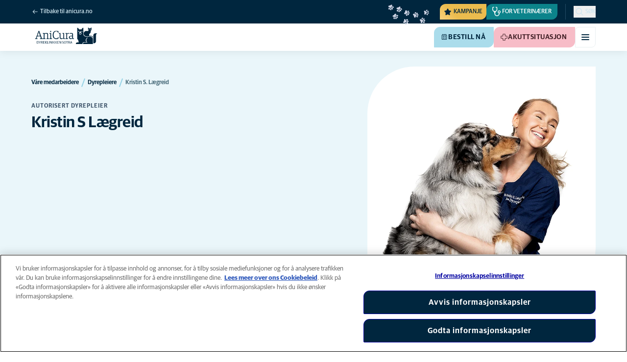

--- FILE ---
content_type: text/html; charset=utf-8
request_url: https://www.anicura.no/klinikker/dyreklinikken-sotra/vare-medarbeidere/dyrepleiere/1/
body_size: 49325
content:


<!DOCTYPE html>
<html lang="nb-NO" class="overflow-x-hidden bg-neutral-0 scroll-smooth">
<head>


<meta charset="utf-8">
<title>Kristin S. L&#xE6;greid | AniCura Dyreklinikken Sotra</title>

<meta name="viewport" content="width=device-width, initial-scale=1">

<meta http-equiv="Content-Type" content="text/html; charset=utf-8">

<meta name="robots" content="index,follow">


    <link rel="alternate" hreflang="nb-NO" href="https://www.anicura.no/klinikker/dyreklinikken-sotra/vare-medarbeidere/dyrepleiere/1/">

        <link rel="canonical" href="https://www.anicura.no/klinikker/dyreklinikken-sotra/vare-medarbeidere/dyrepleiere/1/">
        <meta name="og:title" content="Kristin S. L&#xE6;greid | AniCura Dyreklinikken Sotra">

<meta name="og:type" content="website">
<meta name="og:url" content="https://www.anicura.no/klinikker/dyreklinikken-sotra/vare-medarbeidere/dyrepleiere/1/">

<link rel="icon" sizes="32x32" href="/favicon-32x32.png" type="image/png">

<link rel="icon" href="/favicon.svg" type="image/svg+xml">

<link rel="manifest" href="/manifest.webmanifest" crossorigin="anonymous">

<link rel="apple-touch-icon" sizes="120x120" href="/apple-touch-icon-120x120.png" type="image/png">
<link rel="apple-touch-icon" sizes="152x152" href="/apple-touch-icon-152x152.png" type="image/png">
<link rel="apple-touch-icon" sizes="167x167" href="/apple-touch-icon-167x167.png" type="image/png">
<link rel="apple-touch-icon" sizes="180x180" href="/apple-touch-icon-180x180.png" type="image/png">

<link rel="mask-icon" href="/favicon.svg" color="#0e235c" type="image/svg+xml">

<script nonce="HS0zMWYUrTQFOYuEvAlo9g==" type="application/ld&#x2B;json">
{"@type":"WebSite","@context":"https://schema.org","@id":"https://www.anicura.no/#website","name":"AniCura Norge","potentialAction":{"@type":"SearchAction","query":"required q=search_name_string","target":"https://www.anicura.no/sok/"},"url":"https://www.anicura.no/"}
</script>
<script nonce="HS0zMWYUrTQFOYuEvAlo9g==" type="application/ld&#x2B;json">
{"@type":"Organization","@context":"https://schema.org","@id":"https://www.anicura.no/#organization","logo":"https://www.anicura.no/img/logo-anicura.svg","brand":{"@type":"Brand","name":"AniCura"},"areaServed":"Norway","name":"AniCura Norge","description":"AniCura er en familie av dyresykehus og -klinikker over hele Europa. Sammen skaper vi fremtidens veterin\u00E6rmedisin, for din og ditt kj\u00E6ledyrs trygghet. ","sameAs":["https://anicura.no/","https://www.facebook.com/AniCuraNorge/","https://www.instagram.com/anicuranorge/","https://www.linkedin.com/search/results/all/?keywords=anicura norge\u0026origin=RICH_QUERY_SUGGESTION\u0026position=1\u0026searchId=c5f2a62d-2ea4-47ee-8994-3b5ff6fc8994\u0026sid=a1u","https://www.youtube.com/channel/UCpxlqRP225f2YkQefQZkSKA"],"url":"https://www.anicura.no/"}
</script>
<script nonce="HS0zMWYUrTQFOYuEvAlo9g==" type="application/ld&#x2B;json">
{"@type":"VeterinaryCare","@context":"https://schema.org","@id":"https://www.anicura.no/klinikker/dyreklinikken-sotra/#clinic","logo":"https://www.anicura.no/cdn-cgi/image/f=auto,w=600,sharpen=1/AdaptiveImages/powerinit/3608/anicura_dyreklinikken_sotra_horizontal_rgb.png?stamp=6bc3981931d975ec1582e2c0075de57b80cb72fc","location":{"@type":"Place","address":{"@type":"PostalAddress","addressCountry":"NO","postalCode":"5353","streetAddress":"Idrettsvegen 93","addressLocality":"Straume"},"latitude":"60,3492791","longitude":"5,1299652","openingHoursSpecification":[{"@type":"OpeningHoursSpecification","dayOfWeek":"Thursday","opens":"08:00","closes":"16:00"},{"@type":"OpeningHoursSpecification","dayOfWeek":"Friday","opens":"08:00","closes":"16:00"},{"@type":"OpeningHoursSpecification","dayOfWeek":"Monday","opens":"08:00","closes":"19:00"},{"@type":"OpeningHoursSpecification","dayOfWeek":"Tuesday","opens":"08:00","closes":"19:00"},{"@type":"OpeningHoursSpecification","dayOfWeek":"Wednesday","opens":"08:00","closes":"16:00"}]},"areaServed":"Norway","email":"sotra@anicura.no","telephone":"56 32 14 20","parentOrganization":{"@id":"https://www.anicura.no/#organization"},"name":"AniCura Dyreklinikken Sotra","description":"AniCura Dyreklinikken Sotra tilbyr veterin\u00E6rmedisinske tjenester av h\u00F8y kvalitet. Vi har omtanke, trygghet og kompetanse i fokus. ","sameAs":["https://anicura.no/klinikker/dyreklinikken-sotra/","https://www.facebook.com/anicurasotra/","https://www.instagram.com/anicuradyreklinikkensotra/","https://www.linkedin.com/company/anicura-norge/?viewAsMember=true","https://www.youtube.com/channel/UCpxlqRP225f2YkQefQZkSKA"],"url":"https://www.anicura.no/klinikker/dyreklinikken-sotra/"}
</script>
<script nonce="HS0zMWYUrTQFOYuEvAlo9g==" type="application/ld&#x2B;json">
{"@type":"ProfilePage","@context":"https://schema.org","@id":"https://www.anicura.no/klinikker/dyreklinikken-sotra/vare-medarbeidere/dyrepleiere/1/#page","mainEntity":{"@id":"https://www.anicura.no/klinikker/dyreklinikken-sotra/vare-medarbeidere/dyrepleiere/1/#person"},"name":"Kristin S. L\u00E6greid","potentialAction":{"@type":"ReserveAction","target":"https://anicura.provetcloud.com/5526/onlinebooking/?department=19\u0026lang=nb","name":"Bestill n\u00E5"},"url":"https://www.anicura.no/klinikker/dyreklinikken-sotra/vare-medarbeidere/dyrepleiere/1/"}
</script>
<script nonce="HS0zMWYUrTQFOYuEvAlo9g==" type="application/ld&#x2B;json">
{"@type":"BreadcrumbList","@context":"https://schema.org","itemListElement":[{"@type":"ListItem","position":1,"item":"https://www.anicura.no/klinikker/dyreklinikken-sotra/vare-medarbeidere/","name":"V\u00E5re medarbeidere"},{"@type":"ListItem","position":2,"item":"https://www.anicura.no/klinikker/dyreklinikken-sotra/vare-medarbeidere/dyrepleiere/","name":"Dyrepleiere"},{"@type":"ListItem","position":3,"item":"https://www.anicura.no/klinikker/dyreklinikken-sotra/vare-medarbeidere/dyrepleiere/1/","name":"Kristin S. L\u00E6greid"}]}
</script>
<script nonce="HS0zMWYUrTQFOYuEvAlo9g==" type="application/ld&#x2B;json">
{"@type":"Person","@context":"https://schema.org","@id":"https://www.anicura.no/klinikker/dyreklinikken-sotra/vare-medarbeidere/dyrepleiere/1/#person","jobTitle":"Autorisert Dyrepleier","worksFor":{"@id":"https://www.anicura.no/klinikker/dyreklinikken-sotra/#clinic"},"name":"Kristin S L\u00E6greid","url":"https://www.anicura.no/klinikker/dyreklinikken-sotra/vare-medarbeidere/dyrepleiere/1/"}
</script>


<script type="text/javascript" nonce="HS0zMWYUrTQFOYuEvAlo9g==">
    dataLayer = [{
        "event": "Page Impression",
        "pageType": "EmployeePage",
        "pageId": "24863",
        "pageName": "Kristin S. L&#xE6;greid",
        "BID": "NO000049",
        "clinic_pms_id": "",
        "treatment_mcc_id": ""
    }];

    function gtag(){dataLayer.push(arguments);}

    gtag('consent', 'default', {
      'ad_storage': 'denied',
      'ad_user_data': 'denied',
      'ad_personalization': 'denied',
      'analytics_storage': 'denied'
    });
</script>
    


    

    <meta name="application-insights-connection-string">
    <meta name="application-insights-instrumentation-key" content="4e4e4de3-8484-4b0f-822f-24182461595c">

    <script src="/dist/application-insights.js?v=v85Mn0ZCSpDSnbioqUIYGrljsvuyh1qnZeF-I1gRuVk" nonce="HS0zMWYUrTQFOYuEvAlo9g=="></script>

    <link rel='stylesheet' type='text/css' data-f-resource='EPiServerForms.css' href='/Util/EPiServer.Forms/EPiServerForms.css'>
<script src="https://www.google.com/recaptcha/api.js?render=6LfNjQcaAAAAAAUQLQdf-nAyNGgUTR9VS_WExozw" nonce="HS0zMWYUrTQFOYuEvAlo9g=="></script>
<script nonce="HS0zMWYUrTQFOYuEvAlo9g==">
var epi = epi||{}; epi.EPiServer = epi.EPiServer||{}; epi.EPiServer.Forms = epi.EPiServer.Forms||{};
                    epi.EPiServer.Forms.InjectFormOwnJQuery = true;epi.EPiServer.Forms.OriginalJQuery = typeof jQuery !== 'undefined' ? jQuery : undefined;
</script>


    <link rel="preconnect" href="https://use.typekit.net" crossorigin="">

    <link href="/dist/tw.css?v=FVxFGhm_nrOIBhBC6j9WPxvwmQONquiMZzfmyeKMcHA" rel="stylesheet" type="text/css">

    <link href="/dist/main.css?v=BlK8rp_ZsVp5fpg_jLEJ8ITaxgEemnphwGpZxnpOxsc" as="style" rel="preload" type="text/css" nonce="HS0zMWYUrTQFOYuEvAlo9g==">
    <link href="/dist/theme-default.css?v=b1uJRhyixZgBNPTXEwAVn4a9VSzO8E5amCJpeAAaKAs" as="style" rel="preload" type="text/css" nonce="HS0zMWYUrTQFOYuEvAlo9g==">

    <noscript>
        <link href="/dist/main.css?v=BlK8rp_ZsVp5fpg_jLEJ8ITaxgEemnphwGpZxnpOxsc" rel="stylesheet" type="text/css">
        <link href="/dist/theme-default.css?v=b1uJRhyixZgBNPTXEwAVn4a9VSzO8E5amCJpeAAaKAs" rel="stylesheet" type="text/css">
    </noscript>

    <link rel="stylesheet" href="https://use.typekit.net/hst0yat.css">

    <script src="/scripts/htmx-2.0.3.min.js?v=SRlVzRgQdH19e5zLk2QAr7dg4G0l1T5FcrZLZWOyeE4" nonce="HS0zMWYUrTQFOYuEvAlo9g=="></script>

        <!-- Google Tag Manager -->
        <script nonce="HS0zMWYUrTQFOYuEvAlo9g==">
            (function (w, d, s, l, i) {
                w[l] = w[l] || []; w[l].push({
                    'gtm.start':
                        new Date().getTime(), event: 'gtm.js'
                }); var f = d.getElementsByTagName(s)[0],
                    j = d.createElement(s), dl = l != 'dataLayer' ? '&l=' + l : ''; j.async = true; j.src =
                        'https://www.googletagmanager.com/gtm.js?id=' + i + dl; f.parentNode.insertBefore(j, f);
            })(window, document, 'script', 'dataLayer', 'GTM-N3J8XN');</script>
        <!-- End Google Tag Manager -->

        <!-- JENTIS SCRIPT -->
        <script nonce="HS0zMWYUrTQFOYuEvAlo9g==">(function (sCDN, sCDNProject, sCDNWorkspace, sCDNVers) {
  if (
    window.localStorage !== null &&
    typeof window.localStorage === "object" &&
    typeof window.localStorage.getItem === "function" &&
    window.sessionStorage !== null &&
    typeof window.sessionStorage === "object" &&
    typeof window.sessionStorage.getItem === "function"
  ) {
    sCDNVers =
      window.sessionStorage.getItem("jts_preview_version") ||
      window.localStorage.getItem("jts_preview_version") ||
      sCDNVers;
  }
  window.jentis = window.jentis || {};
  window.jentis.config = window.jentis.config || {};
  window.jentis.config.frontend = window.jentis.config.frontend || {};
  window.jentis.config.frontend.cdnhost =
    sCDN + "/get/" + sCDNWorkspace + "/web/" + sCDNVers + "/";
  window.jentis.config.frontend.vers = sCDNVers;
  window.jentis.config.frontend.env = sCDNWorkspace;
  window.jentis.config.frontend.project = sCDNProject;
  window._jts = window._jts || [];
  var f = document.getElementsByTagName("script")[0];
  var j = document.createElement("script");
  j.async = true;
  j.src = window.jentis.config.frontend.cdnhost + "8qogos.js";
  f.parentNode.insertBefore(j, f);
})("https://lmk1pc.anicura.no","anicura_no","live", "_");

_jts.push({ track: "pageview" });
_jts.push({ track: "submit" });</script>
        <!-- End JENTIS SCRIPT -->

    <script src="/dist/site-initialization.js?v=YwLHsXb4xoMsbZ-JQS_YGjCf3KZmlIjxxATByInebg8" nonce="HS0zMWYUrTQFOYuEvAlo9g=="></script>

    <script nonce="HS0zMWYUrTQFOYuEvAlo9g==">
        htmx.config.refreshOnHistoryMiss = true;
    </script>
</head>

<body class="w-full clinic-page" hx-history="false">
        <!-- Google Tag Manager (noscript) -->
        <noscript>
            <iframe src="https://www.googletagmanager.com/ns.html?id=GTM-N3J8XN" height="0" width="0" style="display:none;visibility:hidden"></iframe>
        </noscript>
        <!-- End Google Tag Manager (noscript) -->

    

        

    
<div class="fixed left-0 right-0 top-0 h-full z-modal pointer-events-none w-full max-w-container mx-auto">
    <div class="flex w-full px-container-xs sm:px-container-sm md:px-container-md lg:px-container-lg xl:px-0">
        
        

    <a class="w-full mt-md opacity-0 focus-visible:opacity-100 focus-visible:pointer-events-auto sm:w-auto flex justify-center items-center border rounded-tl-br-sm focus-outline transition-short-in hover:transition-short-out cursor-pointer disabled:cursor-not-allowed bg-turquoise-600 text-dark-blue border-turquoise-600 hover:bg-turquoise-800 hover:border-turquoise-800 group-hover:bg-turquoise-800 group-hover:border-turquoise-800 [&amp;:not(.htmx-request):not(form.htmx-request_&amp;)]:disabled:bg-black/5 [&amp;:not(.htmx-request):not(form.htmx-request_&amp;)]:disabled:text-black/20 [&amp;:not(.htmx-request):not(form.htmx-request_&amp;)]:disabled:border-black/5 py-lg px-2xl text-button-xl" href="#main" title="G&#xE5; til hovedinnholdet" data-sites="">
        <div class="relative flex justify-center items-center min-h-lg gap-md">

            
            Gå til hovedinnholdet
        
        </div>
    </a>

    
    </div>
</div>

<header id="site-header" class="sticky top-0 z-header w-full text-dark-blue bg-neutral-0 transition-short-in-out transform shadow-xs " data-supports-transparency="false" data-is-transparent="false">
    <div id="banners-wrapper">
        
<div></div>
    </div>

    


<nav class="w-full py-xs transition-short-in-out bg-dark-blue">
    
<div class="w-full max-w-container mx-auto">
    <div class="w-full px-container-xs sm:px-container-sm md:px-container-md lg:px-container-lg xl:px-0">
        
        <div class="flex justify-end w-full min-h-[2rem] gap-md md:gap-0 md:divide-x md:[&amp;&gt;*]:px-md md:first:[&amp;&gt;*]:pl-0 md:last:[&amp;&gt;*]:pr-0 [&amp;&gt;*]:transition-short-in-out divide-dark-blue-400
        ">
                <div class="flex justify-end items-center gap-sm w-full min-w-0">
                        <a href="/" class="inline-block pt-[calc(1cap-1ex)] mr-auto text-t-xs font-t-medium block focus-outline focus-visible:outline-offset-2 text-light-blue-800 hover:text-neutral-0 focus-visible:text-neutral-0 focus-visible:outline-turquoise-900">
                            
<svg aria-hidden="true" class="flex-none inline-flex justify-center items-center w-md h-md" focusable="false">
    
    <use href="/svg/system/arrow-left.svg?v=VIc-NRQGF1xRqU6Kav3p1tDgaD1jaDr9beEfpp8953Y#icon"></use>
</svg>

                            <span class="mt-[calc(1ex-1cap)]">Tilbake til anicura.no</span>
                        </a>

                        <div class="flex lg:divide-x lg:[&amp;&gt;*]:px-md lg:first:[&amp;&gt;*]:pl-0 lg:last:[&amp;&gt;*]:pr-0 [&amp;&gt;*]:transition-short-in-out divide-dark-blue-400">
                                <ul class="flex items-center gap-md">
                                        <li>
                                            


<div class="relative flex">
    <div class="top-0 right-full absolute w-[7.5rem] pointer-events-none">
            <div class="absolute opacity-0 animate-golden-campaign-fade-in-out" style="animation-delay: 1500ms;">
                
<svg class="w-[8.75rem] h-[3.125rem] flex-none flex justify-center items-center" focusable="false">
    
    <use href="/svg/golden-campaign/State=1.svg?v=1JHuhdBCojaQgKWQ0gAWg5sQdg3eNwTUK-biMNvKtew#icon"></use>
</svg>
            </div>
            <div class="absolute opacity-0 animate-golden-campaign-fade-in-out" style="animation-delay: 2100ms;">
                
<svg class="w-[8.75rem] h-[3.125rem] flex-none flex justify-center items-center" focusable="false">
    
    <use href="/svg/golden-campaign/State=2.svg?v=dYXXWyaHYEHe13DbUhA8Y4_d1aByQGkOPc8RbM3dNxQ#icon"></use>
</svg>
            </div>
            <div class="absolute opacity-0 animate-golden-campaign-fade-in-out" style="animation-delay: 2700ms;">
                
<svg class="w-[8.75rem] h-[3.125rem] flex-none flex justify-center items-center" focusable="false">
    
    <use href="/svg/golden-campaign/State=3.svg?v=L_3sVMlJckc5vn-qst514OXk3VFv3rq5b0wQ9oLNn7w#icon"></use>
</svg>
            </div>
            <div class="absolute opacity-0 animate-golden-campaign-fade-in-out" style="animation-delay: 3300ms;">
                
<svg class="w-[8.75rem] h-[3.125rem] flex-none flex justify-center items-center" focusable="false">
    
    <use href="/svg/golden-campaign/State=4.svg?v=whWWZxV6UT_u0rDQiZ2VvxfINZq-CTN_yJjCkKragek#icon"></use>
</svg>
            </div>
            <div class="absolute opacity-0 animate-golden-campaign-fade-in-out" style="animation-delay: 3900ms;">
                
<svg class="w-[8.75rem] h-[3.125rem] flex-none flex justify-center items-center" focusable="false">
    
    <use href="/svg/golden-campaign/State=5.svg?v=cUB0BGu-7DSgTh9HXbxbDGW4YP8r2V1e1AjzwR6_O28#icon"></use>
</svg>
            </div>
            <div class="absolute opacity-0 animate-golden-campaign-fade-in-out" style="animation-delay: 4500ms;">
                
<svg class="w-[8.75rem] h-[3.125rem] flex-none flex justify-center items-center" focusable="false">
    
    <use href="/svg/golden-campaign/State=6.svg?v=E-zqJyuLV3DwvpZ_dHFQ6uJpJ7tV44E0CDyX0P69FvM#icon"></use>
</svg>
            </div>
            <div class="absolute opacity-0 animate-golden-campaign-fade-in-out" style="animation-delay: 5100ms;">
                
<svg class="w-[8.75rem] h-[3.125rem] flex-none flex justify-center items-center" focusable="false">
    
    <use href="/svg/golden-campaign/State=7.svg?v=wKsyhtY5sR3cSwFhTpPDbo_MeEfwNIqwGu_mF_Mq--Y#icon"></use>
</svg>
            </div>
            <div class="absolute opacity-0 animate-golden-campaign-fade-in-out" style="animation-delay: 5700ms;">
                
<svg class="w-[8.75rem] h-[3.125rem] flex-none flex justify-center items-center" focusable="false">
    
    <use href="/svg/golden-campaign/State=8.svg?v=fO-CpGbg4lNUx0t71rpdP3zuV_ri4iZA2R-dI6nLCHs#icon"></use>
</svg>
            </div>
    </div>

    <button aria-controls="golden-campaign-modal" class="group relative overflow-hidden p-xs rounded-tl-br-sm cursor-pointer text-navigation-secondary-link text-dark-blue bg-[#EBBC4E] uppercase hover:text-neutral-0 hover:bg-dark-blue-400 transition-short-in-out focus-outline focus-visible:outline-turquoise-900" data-golden-campaign-button="">
        <div class="absolute w-[18.75rem] h-[12.5rem] left-1/2 top-1/2 -translate-x-1/2 -translate-y-1/2 rotate-45 [background-image:radial-gradient(893.05%_50.55%_at_50.55%_50%,#FED78A_0%,_#FFFFFF00_36.81%)] animate-golden-campaign-shimmer [animation-fill-mode:forwards] group-hover:opacity-0 transition-short-in-out"></div>

        <div class="relative flex items-center">
            
<svg aria-hidden="true" class="mr-xxs flex-none inline-flex justify-center items-center w-md h-md" focusable="false">
    
    <use href="/svg/system/star.svg?v=EroG09i9SJFwX0_bcwL5dUV6Raoq90fL9gkaVFH5_Ag#icon"></use>
</svg>

                <span class="whitespace-pre text-box-trim">Kampanje</span>

                <span class="whitespace-pre text-box-trim animate-golden-campaign-button-text-entry" data-animated-text-segment="" style="animation-delay: 500ms"> akkurat n&#xE5;</span>
        </div>
    </button>
</div>



<div class="fixed inset-0 z-modal py-2xl bg-black/70 transition-short-in inert:opacity-0 inert:transition-short-out" data-auto-init="true" data-modal="" data-closeable="true" id="golden-campaign-modal-container" inert="">
    
<div class="h-full w-full max-w-container mx-auto">
    <div class="h-full flex items-center w-full px-container-xs sm:px-container-sm md:px-container-md lg:px-container-lg xl:px-0">
        
        
<div class="max-h-full auto-rows-fr grid w-full grid-cols-4 gap-x-lg sm:grid-cols-12">
    
            <div aria-labelledby="golden-campaign-modal-title" aria-modal="true" class="col-span-full md:col-start-2 md:col-span-10 xl:col-start-3 xl:col-span-8 relative h-full flex flex-col gap-lg bg-neutral-0 rounded-md pl-md pr-sm pt-lg pb-md md:pl-xl md:pr-lg md:pt-2xl md:pb-xl lg:pl-[3.5rem] lg:pr-xl lg:pt-3xl lg:pb-[3.5rem]" data-dialog="" id="golden-campaign-modal" role="dialog">
                    <div class="absolute top-0 right-0 mt-lg mr-lg z-component md:mt-2xl md:mr-2xl lg:mt-3xl lg:mr-3xl">
                        <div class="sm:hidden">
                            

    <button class="border rounded-tl-br-xs focus-outline transition-short-in hover:transition-short-out cursor-pointer disabled:cursor-not-allowed bg-neutral-0 text-dark-blue border-neutral-200 hover:bg-neutral-200 hover:text-dark-blue group-hover:bg-neutral-200 group-hover:text-dark-blue [&amp;:not(.htmx-request):not(form.htmx-request_&amp;)]:disabled:bg-black/10 [&amp;:not(.htmx-request):not(form.htmx-request_&amp;)]:disabled:text-black/30 [&amp;:not(.htmx-request):not(form.htmx-request_&amp;)]:disabled:border-black/10 p-xs text-button-sm" type="button" title="Lukk" aria-label="Lukk" data-close-button="">
        <div class="relative flex justify-center items-center aspect-square min-h-lg gap-xs">
                <div class="relative">
                    
<svg aria-hidden="true" class="[button.htmx-request_&amp;]:opacity-0 [form.htmx-request_&amp;]:opacity-0 w-lg h-lg flex-none inline-flex justify-center items-center w-lg h-lg" focusable="false">
    
    <use href="/svg/system/close.svg?v=nAwaEkBkvNXV4hzxwG58QPRwJJlb0mu_3fYLg-dgTYc#icon"></use>
</svg>
                    <div class="hidden [button.htmx-request_&amp;]:block [form.htmx-request_&amp;]:block rounded-full animate-spin [background-image:conic-gradient(transparent_72deg,currentColor_360deg)] [mask:radial-gradient(farthest-side,transparent_calc(100%-2px),currentColor_0)] absolute inset-0 w-lg h-lg"></div>
                </div>


        </div>
    </button>

                        </div>

                            <div class="hidden sm:flex">
                                

    <button class="flex justify-center items-center border rounded-tl-br-sm focus-outline transition-short-in hover:transition-short-out cursor-pointer disabled:cursor-not-allowed bg-neutral-0 text-dark-blue border-neutral-200 hover:bg-neutral-200 hover:text-dark-blue group-hover:bg-neutral-200 group-hover:text-dark-blue [&amp;:not(.htmx-request):not(form.htmx-request_&amp;)]:disabled:bg-black/10 [&amp;:not(.htmx-request):not(form.htmx-request_&amp;)]:disabled:text-black/30 [&amp;:not(.htmx-request):not(form.htmx-request_&amp;)]:disabled:border-black/10 py-xs px-md text-button-sm" type="button" title="Lukk" aria-label="Lukk" data-close-button="" data-sites="">
        <div class="relative flex justify-center items-center min-h-lg gap-xs">
                <div class="hidden [button.htmx-request_&amp;]:block [form.htmx-request_&amp;]:block rounded-full animate-spin [background-image:conic-gradient(transparent_72deg,currentColor_360deg)] [mask:radial-gradient(farthest-side,transparent_calc(100%-2px),currentColor_0)]  w-md h-md"></div>

            
                                    <span class="mt-[0.125rem]">
                                        Lukk
                                    </span>

                                    
<svg aria-hidden="true" class="-mr-xs flex-none inline-flex justify-center items-center w-lg h-lg" focusable="false">
    
    <use href="/svg/system/close.svg?v=nAwaEkBkvNXV4hzxwG58QPRwJJlb0mu_3fYLg-dgTYc#icon"></use>
</svg>
                                
        </div>
    </button>

                            </div>
                    </div>

                <div class="flex flex-col gap-lg max-h-full pr-sm overflow-auto md:pr-md lg:pr-xl">
                        <header class="flex items-center gap-sm pl-xs pr-[3.25rem] sm:pr-[7.5rem]">
                                    
<svg aria-hidden="true" class="text-yellow-800 flex-none inline-flex justify-center items-center w-lg h-lg lg:w-xl lg:h-xl" focusable="false">
    
    <use href="/svg/system/star.svg?v=EroG09i9SJFwX0_bcwL5dUV6Raoq90fL9gkaVFH5_Ag#icon"></use>
</svg>

                                <h2 class="text-dark-blue text-h3" id="golden-campaign-modal-title">
                                    La oss snakke om tenner!
                                </h2>
                        </header>

                        <div class="pl-xs pb-xs focus:[outline-style:none]" data-dialog-content="" tabindex="-1">
                            
    <div class="flex flex-col gap-xl lg:gap-2xl">
            <div class="richtext text-t-md text-t-neutral-700 lg:text-t-lg">
                <p>Mange hundeeiere tror at deres firbeinte venn har sunne tenner. Ta testen og bestill en tannlegesjekk p&aring; utvalgte klinikker!</p>
            </div>

            <ul class="flex flex-col gap-md">
                    <li>
                        <a class="flex items-center justify-between gap-lg p-md border border-neutral-200 rounded-tl-br-sm transition-short-in-out hover:border-dark-blue focus-outline -outline-offset-4 sm:rounded-tl-br-lg lg:p-lg" href="/for-dyreeiere/hund/tannhelse-hund/digital-tannsjekk/">
                            <div class="flex flex-col gap-xs">
                                    <h3 class="text-h3 text-dark-blue">
                                        Tannsjekk hund
                                    </h3>

                                    <p class="font-t text-t-sm text-t-neutral-700 lg:text-t-md">
                                        Med v&#xE5;rt digitale Tannsjekk-verkt&#xF8;y kan du som hundeeier enkelt f&#xE5; en pekepinn p&#xE5; hundens risikoniv&#xE5;.
                                    </p>
                            </div>

                            
<svg aria-hidden="true" class="text-dark-blue flex-none inline-flex justify-center items-center w-lg h-lg lg:w-xl lg:h-xl" focusable="false">
    
    <use href="/svg/system/arrow-right.svg?v=bPdySdqmnqm_CtlqV1JtnQxHwJUfchemL2-s35XgxzM#icon"></use>
</svg>
                        </a>
                    </li>   
            </ul>
    </div>

                        </div>
                </div>
            </div>
        
</div>
    
    </div>
</div>
</div>
                                        </li>

                                            <li class="hidden md:block">
                                                
<a class="flex items-center gap-xs rounded-tl-br-sm py-xxs uppercase focus-outline focus-visible:outline-offset-2 transition-short-in-out text-navigation-secondary-link pl-xs pr-sm bg-petrol-800 text-t-petrol-800 hover:bg-petrol-200 hover:text-t-petrol-200 focus-visible:outline-petrol-200/75" href="/for-veterinarer/">
        
<svg aria-hidden="true" class="flex-none inline-flex justify-center items-center w-lg h-lg" focusable="false">
    
    <use href="/svg/system/vets.svg?v=x7hcth_Js_Hax10FPUYq7MMCUsi71ljxfM-K2x_pS3g#icon"></use>
</svg>

    <span class="text-box-trim">For veterin&#xE6;rer</span>
</a>
                                            </li>
                                </ul>

                                <ul class="hidden lg:flex items-center gap-md">
                                        <li>
                                            
<a class="flex items-center gap-xs rounded-tl-br-sm py-xxs uppercase focus-outline focus-visible:outline-offset-2 transition-short-in-out text-navigation-secondary-link text-light-blue-800 hover:text-neutral-0 focus-visible:text-neutral-0 focus-visible:outline-turquoise-900" href="/om-anicura/">
        
<svg aria-hidden="true" class="flex-none inline-flex justify-center items-center w-lg h-lg" focusable="false">
    
    <use href="/svg/system/about.svg?v=FG5U3a4M2vI-euEPCa4dW33uzWLyuq3GXgG0uTpqjyQ#icon"></use>
</svg>

    <span class="text-box-trim">Om AniCura</span>
</a>
                                        </li>
                                        <li>
                                            
<a class="flex items-center gap-xs rounded-tl-br-sm py-xxs uppercase focus-outline focus-visible:outline-offset-2 transition-short-in-out text-navigation-secondary-link text-light-blue-800 hover:text-neutral-0 focus-visible:text-neutral-0 focus-visible:outline-turquoise-900" href="https://www.anicura.no/for-dyreeiere/nyhetsbrev-web/">
        
<svg aria-hidden="true" class="flex-none inline-flex justify-center items-center w-lg h-lg" focusable="false">
    
    <use href="/svg/system/email.svg?v=xOnKeWZ_ns2PJRsPD6bRPlAOOIUJLRQTMjVBaIi7eIM#icon"></use>
</svg>

    <span class="text-box-trim">F&#xE5; v&#xE5;rt nyhetsbrev</span>
</a>
                                        </li>
                                        <li>
                                            
<a class="flex items-center gap-xs rounded-tl-br-sm py-xxs uppercase focus-outline focus-visible:outline-offset-2 transition-short-in-out text-navigation-secondary-link text-light-blue-800 hover:text-neutral-0 focus-visible:text-neutral-0 focus-visible:outline-turquoise-900" href="https://www.anicura.no/aniplan/">
        
<svg aria-hidden="true" class="flex-none inline-flex justify-center items-center w-lg h-lg" focusable="false">
    
    <use href="/svg/system/vets.svg?v=x7hcth_Js_Hax10FPUYq7MMCUsi71ljxfM-K2x_pS3g#icon"></use>
</svg>

    <span class="text-box-trim">AniPlan</span>
</a>
                                        </li>
                                </ul>
                        </div>
                </div>

                <div class="flex gap-sm items-center">

                        <button id="trigger_search-mobile" aria-controls="mobile-flyout mobile-search" aria-expanded="false" class="flex lg:hidden items-center gap-xs text-navigation-secondary-link uppercase block focus-outline focus-visible:outline-offset-2 text-light-blue-800 hover:text-neutral-0 focus-visible:text-neutral-0 focus-visible:outline-turquoise-900">
                            
<svg aria-hidden="true" class="flex-none inline-flex justify-center items-center w-lg h-lg" focusable="false">
    
    <use href="/svg/system/search.svg?v=O9ttRmWBl41AdoWq_CLOnXhFeSeQTmfiqCcLQpVkKUg#icon"></use>
</svg>
                            <span class="text-box-trim">Søk</span>
                        </button>
                        <button id="trigger_search-desktop" aria-controls="desktop-menu-flyout flyout_search-desktop" aria-expanded="false" class="hidden lg:flex items-center gap-xs text-navigation-secondary-link uppercase block focus-outline focus-visible:outline-offset-2 text-light-blue-800 hover:text-neutral-0 focus-visible:text-neutral-0 focus-visible:outline-turquoise-900">
                            
<svg aria-hidden="true" class="flex-none inline-flex justify-center items-center w-lg h-lg" focusable="false">
    
    <use href="/svg/system/search.svg?v=O9ttRmWBl41AdoWq_CLOnXhFeSeQTmfiqCcLQpVkKUg#icon"></use>
</svg>
                            <span class="text-box-trim">Søk</span>
                        </button>
                </div>
        </div>
    
    </div>
</div>
</nav>


        

<div class="w-full max-w-container mx-auto">
    <div class="flex justify-end items-center gap-xs h-[3.5rem] py-sm lg:hidden w-full px-container-xs sm:px-container-sm md:px-container-md lg:px-container-lg xl:px-0">
        
    <a href="/klinikker/dyreklinikken-sotra/" class="relative block h-full w-auto mr-auto" title="Tilbake til AniCura Dyreklinikken Sotra">

<img alt="AniCura Dyreklinikken Sotra-logo" class="relative block w-auto h-[3rem] top-1/2 left-1/2 opacity-0 transform -translate-x-1/2 -translate-y-1/2 transition-short-in-out [[data-is-transparent=&#x27;false&#x27;]_&amp;]:opacity-100" height="142" src="/cdn-cgi/image/f=auto,w=420,sharpen=1/AdaptiveImages/powerinit/3608/anicura_dyreklinikken_sotra_horizontal_rgb.png?stamp=6bc3981931d975ec1582e2c0075de57b80cb72fc" width="420">
<img alt="AniCura Dyreklinikken Sotra-logo" class="absolute top-0 left-0 block w-auto h-[3rem] top-1/2 left-1/2 opacity-0 transform -translate-x-1/2 -translate-y-1/2 transition-short-in-out [[data-is-transparent=&#x27;true&#x27;]_&amp;]:opacity-100" height="142" src="/cdn-cgi/image/f=auto,w=420,sharpen=1/AdaptiveImages/powerinit/3604/anicura_dyreklinikken_sotra_horizontal_neg.png?stamp=1ed4df846e0ca13b4bca070b5d5f8a5aa57bf2c4" width="420">    </a>

        

    <a class="sm:hidden border rounded-tl-br-xs focus-outline transition-short-in hover:transition-short-out cursor-pointer disabled:cursor-not-allowed bg-turquoise-600 text-dark-blue border-turquoise-600 hover:bg-turquoise-800 hover:border-turquoise-800 group-hover:bg-turquoise-800 group-hover:border-turquoise-800 [&amp;:not(.htmx-request):not(form.htmx-request_&amp;)]:disabled:bg-black/5 [&amp;:not(.htmx-request):not(form.htmx-request_&amp;)]:disabled:text-black/20 [&amp;:not(.htmx-request):not(form.htmx-request_&amp;)]:disabled:border-black/5 p-xs text-button-sm" href="https://anicura.provetcloud.com/5526/onlinebooking/?department=19&amp;lang=nb" title="Bestill n&#xE5;" data-booking-button="">
        <div class="relative flex justify-center items-center aspect-square min-h-lg gap-xs">
                
<svg aria-hidden="true" class="w-lg h-lg flex-none inline-flex justify-center items-center w-lg h-lg" focusable="false">
    
    <use href="/svg/system/calendar.svg?v=mFaQ9a6c62xVcOh6KItq9dxTTolt4a2TGHivzVvC0ko#icon"></use>
</svg>

            
        </div>
    </a>

        

    <a class="hidden uppercase sm:flex flex justify-center items-center border rounded-tl-br-sm focus-outline transition-short-in hover:transition-short-out cursor-pointer disabled:cursor-not-allowed bg-turquoise-600 text-dark-blue border-turquoise-600 hover:bg-turquoise-800 hover:border-turquoise-800 group-hover:bg-turquoise-800 group-hover:border-turquoise-800 [&amp;:not(.htmx-request):not(form.htmx-request_&amp;)]:disabled:bg-black/5 [&amp;:not(.htmx-request):not(form.htmx-request_&amp;)]:disabled:text-black/20 [&amp;:not(.htmx-request):not(form.htmx-request_&amp;)]:disabled:border-black/5 py-xs px-md text-button-sm pl-sm" href="https://anicura.provetcloud.com/5526/onlinebooking/?department=19&amp;lang=nb" title="Bestill n&#xE5;" data-booking-button="" data-sites="">
        <div class="relative flex justify-center items-center min-h-lg gap-xs">
                
<svg aria-hidden="true" class="w-md h-md flex-none inline-flex justify-center items-center w-lg h-lg" focusable="false">
    
    <use href="/svg/system/calendar.svg?v=mFaQ9a6c62xVcOh6KItq9dxTTolt4a2TGHivzVvC0ko#icon"></use>
</svg>

            
            Bestill nå
        
        </div>
    </a>


        

    <a class="sm:hidden border rounded-tl-br-xs focus-outline transition-short-in hover:transition-short-out cursor-pointer disabled:cursor-not-allowed bg-pink-400 text-t-pink border-pink-400 hover:bg-pink-600 hover:border-pink-600 group-hover:bg-pink-600 group-hover:border-pink-600 [&amp;:not(.htmx-request):not(form.htmx-request_&amp;)]:disabled:bg-black/5 [&amp;:not(.htmx-request):not(form.htmx-request_&amp;)]:disabled:text-black/20 [&amp;:not(.htmx-request):not(form.htmx-request_&amp;)]:disabled:border-black/5 p-xs text-button-sm" href="/akuttkliniker/?clinic-id=24825" title="Akuttsituasjon">
        <div class="relative flex justify-center items-center aspect-square min-h-lg gap-xs">
                
<svg aria-hidden="true" class="w-lg h-lg flex-none inline-flex justify-center items-center w-lg h-lg" focusable="false">
    
    <use href="/svg/system/emergency.svg?v=ETrnbVHimOvSjmHicNty6sw3RLFo56izQnDtrXoBRPw#icon"></use>
</svg>

            
        </div>
    </a>

        

    <a class="hidden uppercase sm:flex flex justify-center items-center border rounded-tl-br-sm focus-outline transition-short-in hover:transition-short-out cursor-pointer disabled:cursor-not-allowed bg-pink-400 text-t-pink border-pink-400 hover:bg-pink-600 hover:border-pink-600 group-hover:bg-pink-600 group-hover:border-pink-600 [&amp;:not(.htmx-request):not(form.htmx-request_&amp;)]:disabled:bg-black/5 [&amp;:not(.htmx-request):not(form.htmx-request_&amp;)]:disabled:text-black/20 [&amp;:not(.htmx-request):not(form.htmx-request_&amp;)]:disabled:border-black/5 py-xs px-md text-button-sm pl-sm" href="/akuttkliniker/?clinic-id=24825" title="Akuttsituasjon" data-sites="">
        <div class="relative flex justify-center items-center min-h-lg gap-xs">
                
<svg aria-hidden="true" class="w-md h-md flex-none inline-flex justify-center items-center w-lg h-lg" focusable="false">
    
    <use href="/svg/system/emergency.svg?v=ETrnbVHimOvSjmHicNty6sw3RLFo56izQnDtrXoBRPw#icon"></use>
</svg>

            
            Akuttsituasjon
        
        </div>
    </a>


    <button type="button" class="text-dark-blue bg-neutral-0 border-neutral-200 hover:bg-neutral-100 overflow-hidden border rounded-tl-br-xs focus-outline transition-short-in-out aria-expanded:text-dark-blue aria-expanded:bg-neutral-200 aria-expanded:border-neutral-200 " aria-controls="mobile-flyout mobile-menu" aria-expanded="false" aria-label="Aktiver/deaktiver mobilmeny"><div class="relative flex justify-center items-center min-h-lg p-xs aspect-square"><div class="flex flex-col justify-around box-content w-md h-md p-xxs"><span class="block w-full h-[2px] rounded-lg bg-current transition-short-in-out transition-colors"></span><span class="block w-full h-[2px] rounded-lg bg-current transition-short-in-out transition-colors"></span><span class="block w-full h-[2px] rounded-lg bg-current transition-short-in-out transition-colors"></span></div></div></button>

    </div>
</div>

    <nav id="mobile-flyout" class="absolute top-0 right-0 z-[-1] flex flex-col w-full h-[100vh] pt-[6.5rem] overflow-hidden text-dark-blue bg-neutral-0 transition-short-in inert:h-0 inert:invisible inert:transition-short-out lg:hidden lg:invisible" inert="">
        <div class="relative w-full min-h-full">
            <div id="mobile-menu" class="group/clinic-mobile-nav relative flex flex-col w-full min-h-full transform transition-short-in-out inert:absolute inert:invisible inert:opacity-0" inert="">
                
<div class="border-t border-neutral-200 w-full max-w-container mx-auto">
    <div class="relative transform transition-short-in-out delay-300 group-inert/clinic-mobile-nav:translate-x-2xl group-inert/clinic-mobile-nav:opacity-0 group-inert/clinic-mobile-nav:delay-0 w-full px-container-xs sm:px-container-sm md:px-container-md lg:px-container-lg xl:px-0">
        
                    
<div class="grid w-full grid-cols-4 gap-x-lg sm:grid-cols-12">
    
                        <div class="col-span-full flex flex-col gap-xl md:col-start-4 md:col-end-10">
                            <ul class="w-full flex flex-col gap-xxs pt-sm md:py-xl">
                                    <li class="flex justify-between items-center gap-sm">
                                        <a href="/klinikker/dyreklinikken-sotra/vare-medarbeidere/" class="block grow py-md text-navigation-top-link focus-outline hover-underline transition-short-in-out" role="menuitem">
                                            Medarbeidere
                                        </a>
                                    </li>
                                    <li class="flex justify-between items-center gap-sm">
                                        <a href="/klinikker/dyreklinikken-sotra/vare-tjenester/" class="block grow py-md text-navigation-top-link focus-outline hover-underline transition-short-in-out" role="menuitem">
                                            Behandlinger
                                        </a>
                                    </li>
                                    <li class="flex justify-between items-center gap-sm">
                                        <a href="/klinikker/dyreklinikken-sotra/betaling/" class="block grow py-md text-navigation-top-link focus-outline hover-underline transition-short-in-out" role="menuitem">
                                            Betaling og priser
                                        </a>
                                    </li>
                                    <li class="flex justify-between items-center gap-sm">
                                        <a href="/klinikker/dyreklinikken-sotra/kontakt/" class="block grow py-md text-navigation-top-link focus-outline hover-underline transition-short-in-out" role="menuitem">
                                            Kontakt
                                        </a>
                                    </li>
                            </ul>
                        </div>
                    
</div>
                
    </div>
</div>

                    <div class="w-full grow bg-neutral-100">
                        
<div class="grid w-full grid-cols-4 gap-x-lg sm:grid-cols-12">
    
                            <div class="col-span-full md:col-start-4 md:col-end-10 md:-mx-xl [&amp;&gt;section]:transform [&amp;&gt;section]:transition-short-in-out [&amp;&gt;section]:delay-300 group-inert/clinic-mobile-nav:[&amp;&gt;section]:translate-x-2xl group-inert/clinic-mobile-nav:[&amp;&gt;section]:opacity-0 group-inert/clinic-mobile-nav:[&amp;&gt;section]:delay-0">
                                

<section class="grow py-lg bg-neutral-100">
    
<div class="w-full max-w-container mx-auto">
    <div class="flex flex-col w-full px-container-xs sm:px-container-sm md:px-container-md lg:px-container-lg xl:px-0">
        
        <ul class="flex flex-col gap-lg ">
                <li>
                        <a href="https://www.google.com/maps/dir/?api=1&amp;destination=60.3492791,5.1299652" class="inline-flex items-center gap-sm text-t-sm font-t-semi-bold text-dark-blue lg:text-t-md transition-short-in-out hover-underline focus-outline focus-visible:outline-offset-2" title="Få veibeskrivelse">
                            <span class="flex-none p-xs bg-light-blue-800 rounded-tl-br-sm lg:p-sm">
                                
<svg aria-hidden="true" class="flex-none inline-flex justify-center items-center w-lg h-lg" focusable="false">
    
    <use href="/svg/system/pin.svg?v=uzpPaA8gwsZ7Wt_hxN1VOJm3Qyk0u4giHdagPRvB2m0#icon"></use>
</svg>
                            </span>
                            <span>Idrettsvegen 93, 5353 Straume</span>
                        </a>
                </li>

                <li>
                    <a href="mailto:sotra@anicura.no" class="inline-flex items-center gap-sm text-t-sm font-t-semi-bold text-dark-blue lg:text-t-md transition-short-in-out hover-underline focus-outline focus-visible:outline-offset-2">
                        <span class="flex-none p-xs bg-light-blue-800 rounded-tl-br-sm lg:p-sm">
                            
<svg aria-hidden="true" class="flex-none inline-flex justify-center items-center w-lg h-lg" focusable="false">
    
    <use href="/svg/system/email.svg?v=xOnKeWZ_ns2PJRsPD6bRPlAOOIUJLRQTMjVBaIi7eIM#icon"></use>
</svg>
                        </span>
                        <span>sotra@anicura.no</span>
                    </a>
                </li>

                <li>
                    <a href="tel:56 32 14 20" class="inline-flex items-center gap-sm text-t-sm font-t-semi-bold text-dark-blue lg:text-t-md transition-short-in-out hover-underline focus-outline focus-visible:outline-offset-2">
                        <span class="flex-none p-xs bg-light-blue-800 rounded-tl-br-sm lg:p-sm">
                            
<svg aria-hidden="true" class="flex-none inline-flex justify-center items-center w-lg h-lg" focusable="false">
    
    <use href="/svg/system/phone.svg?v=0e-ZrmrbS76eloBBrGU6nyujP-xmdhgYSSu-1raySWw#icon"></use>
</svg>
                        </span>
                        <span>56 32 14 20</span>
                    </a>
                </li>
        </ul>

    
    </div>
</div>
</section>

                            </div>
                        
</div>
                    </div>
            </div>

                <div class="w-full mt-xl bg-neutral-0 transition-short-in-out inert:absolute inert:top-0 inert:left-0 inert:opacity-0 inert:invisible inert:-translate-y-2xl" id="mobile-search" aria-labelledby="trigger_search-mobile" data-menu-section="" inert="">
                    
<div class="w-full max-w-container mx-auto">
    <div class="w-full px-container-xs sm:px-container-sm md:px-container-md lg:px-container-lg xl:px-0">
        
                        

<div class="grid w-full grid-cols-4 gap-x-lg sm:grid-cols-12">
    
    <form action="/sok/" class="col-span-full lg:col-start-4 lg:col-span-6 flex flex-col gap-xl" id="search-form-clinic-mobile" method="GET">
        <div class="flex flex-col gap-sm">
            

<label class="flex items-center p-xs gap-xs rounded-tl-br-md bg-neutral-0 transition-short-in-out border hover:border-dark-blue focus-outline has-[input:focus-visible]:outline-4 has-[input:focus-visible]:outline-dark-blue/75 border-neutral-200">
    <input class="w-full p-sm text-t-sm placeholder-t-neutral-700 text-dark-blue focus:[outline-style:none] order-1 [&amp;::-webkit-search-cancel-button]:appearance-none [&amp;::-webkit-search-cancel-button]:w-[1.125rem] [&amp;::-webkit-search-cancel-button]:h-[1.125rem] [&amp;::-webkit-search-cancel-button]:bg-[url(/svg/clear.svg)] [&amp;::-webkit-search-cancel-button]:cursor-pointer" name="q" placeholder="Hva leter du etter?" type="search" aria-activedescendant="" aria-autocomplete="list" aria-controls="search-suggestions-clinic-mobile" aria-expanded="false" aria-haspopup="listbox" data-autocomplete="true" data-autocomplete-form-id="search-form-clinic-mobile" data-autocomplete-target-id="search-suggestions-clinic-mobile" data-autocomplete-variant="Inline" hx-disabled-elt="unset" hx-get="/api/suggestions/" hx-include="#search-form-clinic-mobile input, #search-form-clinic-mobile select" hx-indicator="#search-form-clinic-mobile [data-search-input-button]" hx-select="unset" hx-swap="innerHTML" hx-target="#search-suggestions-clinic-mobile" hx-trigger="input delay:200ms, change from:input[data-autocomplete-trigger]" role="combobox" aria-label="Søk">

    

    <button class="flex-none order-3 border rounded-tl-br-xs focus-outline transition-short-in hover:transition-short-out cursor-pointer disabled:cursor-not-allowed bg-neutral-200 text-dark-blue border-neutral-200 hover:bg-neutral-300 hover:border-neutral-300 group-hover:bg-neutral-300 group-hover:border-neutral-300 [&amp;:not(.htmx-request):not(form.htmx-request_&amp;)]:disabled:bg-black/5 [&amp;:not(.htmx-request):not(form.htmx-request_&amp;)]:disabled:text-black/20 [&amp;:not(.htmx-request):not(form.htmx-request_&amp;)]:disabled:border-black/5 p-xs text-button-sm" type="submit" title="S&#xF8;k" aria-label="S&#xF8;k" data-search-input-button="">
        <div class="relative flex justify-center items-center aspect-square min-h-lg gap-xs">
                <div class="relative">
                    
<svg aria-hidden="true" class="[button.htmx-request_&amp;]:opacity-0 [form.htmx-request_&amp;]:opacity-0 w-lg h-lg flex-none inline-flex justify-center items-center w-lg h-lg" focusable="false">
    
    <use href="/svg/system/search.svg?v=O9ttRmWBl41AdoWq_CLOnXhFeSeQTmfiqCcLQpVkKUg#icon"></use>
</svg>
                    <div class="hidden [button.htmx-request_&amp;]:block [form.htmx-request_&amp;]:block rounded-full animate-spin [background-image:conic-gradient(transparent_72deg,currentColor_360deg)] [mask:radial-gradient(farthest-side,transparent_calc(100%-2px),currentColor_0)] absolute inset-0 w-lg h-lg"></div>
                </div>


        </div>
    </button>


</label>

            <div class="flex flex-wrap gap-xs">
                

<div class="flex">
    <label class="relative overflow-hidden group border rounded-tl-br-sm py-xxs pl-xs pr-sm flex gap-xs cursor-pointer items-center justify-center transition-short-in-out text-t-xs font-t-semi-bold border-neutral-300 bg-neutral-0 hover:border-turquoise-400 hover:bg-turquoise-200 has-[:focus-visible]:border-turquoise-400 has-[:focus-visible]:bg-turquoise-200 has-[:checked]:border-turquoise-800 has-[:checked]:bg-turquoise-600">
        <span>
            <input class="absolute -left-full peer" data-autocomplete-trigger="" id="clinic" name="clinic" type="checkbox" value="true">

            <span class="transition-short-in-out items-center justify-center text-neutral-200 group-hover:text-t-neutral-700 peer-focus-visible:text-t-neutral-700 group-has-[:focus-visible]:text-t-neutral-700 peer-checked:text-dark-blue group-has-[:focus-visible]:peer-checked:text-dark-blue">
                
<svg class="w-md h-md flex-none flex justify-center items-center" focusable="false">
    
    <use href="/svg/system/check.svg?v=E2lWvqyyO1P9ITicwUvKSZudbsgCqMMaKapv5MnXY5Q#icon"></use>
</svg>
            </span>
        </span>

        <span class="transition-short-in-out text-dark-blue">
            Klinikker
        </span>
    </label>

    <span class="block text-t-sm font-t-semi-bold text-error-200 [&amp;.field-validation-error]:mt-xs field-validation-valid" data-valmsg-for="clinic" data-valmsg-replace="true"></span>
</div>

                

<div class="flex">
    <label class="relative overflow-hidden group border rounded-tl-br-sm py-xxs pl-xs pr-sm flex gap-xs cursor-pointer items-center justify-center transition-short-in-out text-t-xs font-t-semi-bold border-neutral-300 bg-neutral-0 hover:border-turquoise-400 hover:bg-turquoise-200 has-[:focus-visible]:border-turquoise-400 has-[:focus-visible]:bg-turquoise-200 has-[:checked]:border-turquoise-800 has-[:checked]:bg-turquoise-600">
        <span>
            <input class="absolute -left-full peer" data-autocomplete-trigger="" id="symptom" name="symptom" type="checkbox" value="true">

            <span class="transition-short-in-out items-center justify-center text-neutral-200 group-hover:text-t-neutral-700 peer-focus-visible:text-t-neutral-700 group-has-[:focus-visible]:text-t-neutral-700 peer-checked:text-dark-blue group-has-[:focus-visible]:peer-checked:text-dark-blue">
                
<svg class="w-md h-md flex-none flex justify-center items-center" focusable="false">
    
    <use href="/svg/system/check.svg?v=E2lWvqyyO1P9ITicwUvKSZudbsgCqMMaKapv5MnXY5Q#icon"></use>
</svg>
            </span>
        </span>

        <span class="transition-short-in-out text-dark-blue">
            Symptomer
        </span>
    </label>

    <span class="block text-t-sm font-t-semi-bold text-error-200 [&amp;.field-validation-error]:mt-xs field-validation-valid" data-valmsg-for="symptom" data-valmsg-replace="true"></span>
</div>

                

<div class="flex">
    <label class="relative overflow-hidden group border rounded-tl-br-sm py-xxs pl-xs pr-sm flex gap-xs cursor-pointer items-center justify-center transition-short-in-out text-t-xs font-t-semi-bold border-neutral-300 bg-neutral-0 hover:border-turquoise-400 hover:bg-turquoise-200 has-[:focus-visible]:border-turquoise-400 has-[:focus-visible]:bg-turquoise-200 has-[:checked]:border-turquoise-800 has-[:checked]:bg-turquoise-600">
        <span>
            <input class="absolute -left-full peer" data-autocomplete-trigger="" id="treatment" name="treatment" type="checkbox" value="true">

            <span class="transition-short-in-out items-center justify-center text-neutral-200 group-hover:text-t-neutral-700 peer-focus-visible:text-t-neutral-700 group-has-[:focus-visible]:text-t-neutral-700 peer-checked:text-dark-blue group-has-[:focus-visible]:peer-checked:text-dark-blue">
                
<svg class="w-md h-md flex-none flex justify-center items-center" focusable="false">
    
    <use href="/svg/system/check.svg?v=E2lWvqyyO1P9ITicwUvKSZudbsgCqMMaKapv5MnXY5Q#icon"></use>
</svg>
            </span>
        </span>

        <span class="transition-short-in-out text-dark-blue">
            Behandlinger
        </span>
    </label>

    <span class="block text-t-sm font-t-semi-bold text-error-200 [&amp;.field-validation-error]:mt-xs field-validation-valid" data-valmsg-for="treatment" data-valmsg-replace="true"></span>
</div>

                

<div class="flex">
    <label class="relative overflow-hidden group border rounded-tl-br-sm py-xxs pl-xs pr-sm flex gap-xs cursor-pointer items-center justify-center transition-short-in-out text-t-xs font-t-semi-bold border-neutral-300 bg-neutral-0 hover:border-turquoise-400 hover:bg-turquoise-200 has-[:focus-visible]:border-turquoise-400 has-[:focus-visible]:bg-turquoise-200 has-[:checked]:border-turquoise-800 has-[:checked]:bg-turquoise-600">
        <span>
            <input class="absolute -left-full peer" data-autocomplete-trigger="" id="advice" name="advice" type="checkbox" value="true">

            <span class="transition-short-in-out items-center justify-center text-neutral-200 group-hover:text-t-neutral-700 peer-focus-visible:text-t-neutral-700 group-has-[:focus-visible]:text-t-neutral-700 peer-checked:text-dark-blue group-has-[:focus-visible]:peer-checked:text-dark-blue">
                
<svg class="w-md h-md flex-none flex justify-center items-center" focusable="false">
    
    <use href="/svg/system/check.svg?v=E2lWvqyyO1P9ITicwUvKSZudbsgCqMMaKapv5MnXY5Q#icon"></use>
</svg>
            </span>
        </span>

        <span class="transition-short-in-out text-dark-blue">
            R&#xE5;d
        </span>
    </label>

    <span class="block text-t-sm font-t-semi-bold text-error-200 [&amp;.field-validation-error]:mt-xs field-validation-valid" data-valmsg-for="advice" data-valmsg-replace="true"></span>
</div>

                

<div class="flex">
    <label class="relative overflow-hidden group border rounded-tl-br-sm py-xxs pl-xs pr-sm flex gap-xs cursor-pointer items-center justify-center transition-short-in-out text-t-xs font-t-semi-bold border-neutral-300 bg-neutral-0 hover:border-turquoise-400 hover:bg-turquoise-200 has-[:focus-visible]:border-turquoise-400 has-[:focus-visible]:bg-turquoise-200 has-[:checked]:border-turquoise-800 has-[:checked]:bg-turquoise-600">
        <span>
            <input class="absolute -left-full peer" data-autocomplete-trigger="" id="other" name="other" type="checkbox" value="true">

            <span class="transition-short-in-out items-center justify-center text-neutral-200 group-hover:text-t-neutral-700 peer-focus-visible:text-t-neutral-700 group-has-[:focus-visible]:text-t-neutral-700 peer-checked:text-dark-blue group-has-[:focus-visible]:peer-checked:text-dark-blue">
                
<svg class="w-md h-md flex-none flex justify-center items-center" focusable="false">
    
    <use href="/svg/system/check.svg?v=E2lWvqyyO1P9ITicwUvKSZudbsgCqMMaKapv5MnXY5Q#icon"></use>
</svg>
            </span>
        </span>

        <span class="transition-short-in-out text-dark-blue">
            Annet 
        </span>
    </label>

    <span class="block text-t-sm font-t-semi-bold text-error-200 [&amp;.field-validation-error]:mt-xs field-validation-valid" data-valmsg-for="other" data-valmsg-replace="true"></span>
</div>
            </div>
        </div>

        <div>
            <h2 class="block mb-md text-distinct-xs uppercase text-t-neutral-700">
                Anbefalinger
            </h2>

            <ul class="flex flex-col gap-md" id="search-suggestions-clinic-mobile" role="listbox">
            </ul>
        </div>
    <input name="clinic" type="hidden" value="false"><input name="symptom" type="hidden" value="false"><input name="treatment" type="hidden" value="false"><input name="advice" type="hidden" value="false"><input name="other" type="hidden" value="false"></form>

</div>
                    
    </div>
</div>
                </div>
        </div>
    </nav>

    
<div class="hidden relative w-full z-[1] lg:block">
    
<div class="w-full max-w-container mx-auto">
    <div class="flex justify-end items-center gap-2xl h-[4.5rem] w-full px-container-xs sm:px-container-sm md:px-container-md lg:px-container-lg xl:px-0">
        
        <a href="/klinikker/dyreklinikken-sotra/" class="relative block mr-auto focus-outline" title="Tilbake til AniCura Dyreklinikken Sotra">

<img alt="AniCura Dyreklinikken Sotra-logo" class="block w-auto h-[4rem] transition-short-in-out opacity-0 [[data-is-transparent=&#x27;false&#x27;]_&amp;]:opacity-100" height="142" src="/cdn-cgi/image/f=auto,w=420,sharpen=1/AdaptiveImages/powerinit/3608/anicura_dyreklinikken_sotra_horizontal_rgb.png?stamp=6bc3981931d975ec1582e2c0075de57b80cb72fc" width="420">
<img alt="AniCura Dyreklinikken Sotra-logo" class="absolute top-0 left-0 block w-auto h-[4rem] transition-short-in-out opacity-0 [[data-is-transparent=&#x27;true&#x27;]_&amp;]:opacity-100" height="142" src="/cdn-cgi/image/f=auto,w=420,sharpen=1/AdaptiveImages/powerinit/3604/anicura_dyreklinikken_sotra_horizontal_neg.png?stamp=1ed4df846e0ca13b4bca070b5d5f8a5aa57bf2c4" width="420">        </a>

            <nav id="desktop-menu" class="h-full">
                <ul class="flex items-center gap-sm h-full">
                        <li class="relative h-full py-xs">
                                <a href="/klinikker/dyreklinikken-sotra/vare-medarbeidere/" class="flex items-center h-full px-sm py-xxs text-navigation-top-link focus-outline after:block after:absolute after:bottom-0 after:left-0 after:w-full after:h-[1px] after:rounded-full after:bg-neutral-300/0 hover:after:bg-neutral-300 aria-expanded:after:bg-dark-blue after:transition-short-in-out" data-main-navigation-link="">
                                    <span>Medarbeidere</span>
                                </a>
                        </li>
                        <li class="relative h-full py-xs">
                                <a href="/klinikker/dyreklinikken-sotra/vare-tjenester/" class="flex items-center h-full px-sm py-xxs text-navigation-top-link focus-outline after:block after:absolute after:bottom-0 after:left-0 after:w-full after:h-[1px] after:rounded-full after:bg-neutral-300/0 hover:after:bg-neutral-300 aria-expanded:after:bg-dark-blue after:transition-short-in-out" data-main-navigation-link="">
                                    <span>Behandlinger</span>
                                </a>
                        </li>
                        <li class="relative h-full py-xs">
                                <a href="/klinikker/dyreklinikken-sotra/betaling/" class="flex items-center h-full px-sm py-xxs text-navigation-top-link focus-outline after:block after:absolute after:bottom-0 after:left-0 after:w-full after:h-[1px] after:rounded-full after:bg-neutral-300/0 hover:after:bg-neutral-300 aria-expanded:after:bg-dark-blue after:transition-short-in-out" data-main-navigation-link="">
                                    <span>Betaling og priser</span>
                                </a>
                        </li>
                        <li class="relative h-full py-xs">
                                <a href="/klinikker/dyreklinikken-sotra/kontakt/" class="flex items-center h-full px-sm py-xxs text-navigation-top-link focus-outline after:block after:absolute after:bottom-0 after:left-0 after:w-full after:h-[1px] after:rounded-full after:bg-neutral-300/0 hover:after:bg-neutral-300 aria-expanded:after:bg-dark-blue after:transition-short-in-out" data-main-navigation-link="">
                                    <span>Kontakt</span>
                                </a>
                        </li>
                </ul>
            </nav>

            <div class="flex items-center gap-xs">
                    

    <a class="min-h-2xl uppercase flex justify-center items-center border rounded-tl-br-sm focus-outline transition-short-in hover:transition-short-out cursor-pointer disabled:cursor-not-allowed bg-turquoise-600 text-dark-blue border-turquoise-600 hover:bg-turquoise-800 hover:border-turquoise-800 group-hover:bg-turquoise-800 group-hover:border-turquoise-800 [&amp;:not(.htmx-request):not(form.htmx-request_&amp;)]:disabled:bg-black/5 [&amp;:not(.htmx-request):not(form.htmx-request_&amp;)]:disabled:text-black/20 [&amp;:not(.htmx-request):not(form.htmx-request_&amp;)]:disabled:border-black/5 py-xxs px-sm text-button-xs pl-xs" href="https://anicura.provetcloud.com/5526/onlinebooking/?department=19&amp;lang=nb" title="Bestill n&#xE5;" data-booking-button="" data-sites="">
        <div class="relative flex justify-center items-center min-h-lg gap-xs">
                
<svg aria-hidden="true" class="w-md h-md flex-none inline-flex justify-center items-center w-lg h-lg" focusable="false">
    
    <use href="/svg/system/calendar.svg?v=mFaQ9a6c62xVcOh6KItq9dxTTolt4a2TGHivzVvC0ko#icon"></use>
</svg>

            
                        Bestill nå
                    
        </div>
    </a>


                    

    <a class="min-h-2xl uppercase flex justify-center items-center border rounded-tl-br-sm focus-outline transition-short-in hover:transition-short-out cursor-pointer disabled:cursor-not-allowed bg-pink-400 text-t-pink border-pink-400 hover:bg-pink-600 hover:border-pink-600 group-hover:bg-pink-600 group-hover:border-pink-600 [&amp;:not(.htmx-request):not(form.htmx-request_&amp;)]:disabled:bg-black/5 [&amp;:not(.htmx-request):not(form.htmx-request_&amp;)]:disabled:text-black/20 [&amp;:not(.htmx-request):not(form.htmx-request_&amp;)]:disabled:border-black/5 py-xxs px-sm text-button-xs pl-xs" href="/akuttkliniker/?clinic-id=24825" title="Akuttsituasjon" data-sites="">
        <div class="relative flex justify-center items-center min-h-lg gap-xs">
                
<svg aria-hidden="true" class="w-md h-md flex-none inline-flex justify-center items-center w-lg h-lg" focusable="false">
    
    <use href="/svg/system/emergency.svg?v=ETrnbVHimOvSjmHicNty6sw3RLFo56izQnDtrXoBRPw#icon"></use>
</svg>

            
                        Akuttsituasjon
                    
        </div>
    </a>

            </div>
    
    </div>
</div>
</div>

    

<div id="desktop-menu-flyout" class="group/collapsible overflow-hidden box-content transition-short-in aria-hidden:transition-short-out hidden absolute top-full left-0 w-full bg-neutral-0 border-t border-neutral-200 bg-clip-padding shadow-xs aria-hidden:border-transparent lg:block h-0" data-collapsible="" data-collapsible-close-on-click-outside="true" data-collapsible-close-on-escape="true" data-collapsible-transition="short" data-collapsible-auto-init="false" aria-hidden="true">
    <div class="transition-short-in aria-hidden:transition-short-out" data-collapsible-inner="" inert="true" tabindex="-1">
        
        
<div class="py-3xl w-full max-w-container mx-auto">
    <div class="w-full px-container-xs sm:px-container-sm md:px-container-md lg:px-container-lg xl:px-0">
        
            <div class="relative w-full">

                    <div class="flex gap-6xl justify-center items-start w-full bg-neutral-0 transition-short-in-out inert:absolute inert:top-0 inert:left-0 inert:opacity-0 inert:invisible" id="flyout_search-desktop" aria-labelledby="trigger_search-desktop" data-menu-section="" inert="">
                        

<div class="grid w-full grid-cols-4 gap-x-lg sm:grid-cols-12">
    
    <form action="/sok/" class="col-span-full lg:col-start-4 lg:col-span-6 flex flex-col gap-xl" id="search-form-desktop" method="GET">
        <div class="flex flex-col gap-sm">
            

<label class="flex items-center p-xs gap-xs rounded-tl-br-md bg-neutral-0 transition-short-in-out border hover:border-dark-blue focus-outline has-[input:focus-visible]:outline-4 has-[input:focus-visible]:outline-dark-blue/75 border-neutral-200">
    <input class="w-full p-sm text-t-sm placeholder-t-neutral-700 text-dark-blue focus:[outline-style:none] order-1 [&amp;::-webkit-search-cancel-button]:appearance-none [&amp;::-webkit-search-cancel-button]:w-[1.125rem] [&amp;::-webkit-search-cancel-button]:h-[1.125rem] [&amp;::-webkit-search-cancel-button]:bg-[url(/svg/clear.svg)] [&amp;::-webkit-search-cancel-button]:cursor-pointer" name="q" placeholder="Hva leter du etter?" type="search" aria-activedescendant="" aria-autocomplete="list" aria-controls="search-suggestions-desktop" aria-expanded="false" aria-haspopup="listbox" data-autocomplete="true" data-autocomplete-form-id="search-form-desktop" data-autocomplete-target-id="search-suggestions-desktop" data-autocomplete-variant="Inline" hx-disabled-elt="unset" hx-get="/api/suggestions/" hx-include="#search-form-desktop input, #search-form-desktop select" hx-indicator="#search-form-desktop [data-search-input-button]" hx-select="unset" hx-swap="innerHTML" hx-target="#search-suggestions-desktop" hx-trigger="input delay:200ms, change from:input[data-autocomplete-trigger]" role="combobox" aria-label="Søk">

    

    <button class="flex-none order-3 border rounded-tl-br-xs focus-outline transition-short-in hover:transition-short-out cursor-pointer disabled:cursor-not-allowed bg-neutral-200 text-dark-blue border-neutral-200 hover:bg-neutral-300 hover:border-neutral-300 group-hover:bg-neutral-300 group-hover:border-neutral-300 [&amp;:not(.htmx-request):not(form.htmx-request_&amp;)]:disabled:bg-black/5 [&amp;:not(.htmx-request):not(form.htmx-request_&amp;)]:disabled:text-black/20 [&amp;:not(.htmx-request):not(form.htmx-request_&amp;)]:disabled:border-black/5 p-xs text-button-sm" type="submit" title="S&#xF8;k" aria-label="S&#xF8;k" data-search-input-button="">
        <div class="relative flex justify-center items-center aspect-square min-h-lg gap-xs">
                <div class="relative">
                    
<svg aria-hidden="true" class="[button.htmx-request_&amp;]:opacity-0 [form.htmx-request_&amp;]:opacity-0 w-lg h-lg flex-none inline-flex justify-center items-center w-lg h-lg" focusable="false">
    
    <use href="/svg/system/search.svg?v=O9ttRmWBl41AdoWq_CLOnXhFeSeQTmfiqCcLQpVkKUg#icon"></use>
</svg>
                    <div class="hidden [button.htmx-request_&amp;]:block [form.htmx-request_&amp;]:block rounded-full animate-spin [background-image:conic-gradient(transparent_72deg,currentColor_360deg)] [mask:radial-gradient(farthest-side,transparent_calc(100%-2px),currentColor_0)] absolute inset-0 w-lg h-lg"></div>
                </div>


        </div>
    </button>


</label>

            <div class="flex flex-wrap gap-xs">
                

<div class="flex">
    <label class="relative overflow-hidden group border rounded-tl-br-sm py-xxs pl-xs pr-sm flex gap-xs cursor-pointer items-center justify-center transition-short-in-out text-t-xs font-t-semi-bold border-neutral-300 bg-neutral-0 hover:border-turquoise-400 hover:bg-turquoise-200 has-[:focus-visible]:border-turquoise-400 has-[:focus-visible]:bg-turquoise-200 has-[:checked]:border-turquoise-800 has-[:checked]:bg-turquoise-600">
        <span>
            <input class="absolute -left-full peer" data-autocomplete-trigger="" id="clinic" name="clinic" type="checkbox" value="true">

            <span class="transition-short-in-out items-center justify-center text-neutral-200 group-hover:text-t-neutral-700 peer-focus-visible:text-t-neutral-700 group-has-[:focus-visible]:text-t-neutral-700 peer-checked:text-dark-blue group-has-[:focus-visible]:peer-checked:text-dark-blue">
                
<svg class="w-md h-md flex-none flex justify-center items-center" focusable="false">
    
    <use href="/svg/system/check.svg?v=E2lWvqyyO1P9ITicwUvKSZudbsgCqMMaKapv5MnXY5Q#icon"></use>
</svg>
            </span>
        </span>

        <span class="transition-short-in-out text-dark-blue">
            Klinikker
        </span>
    </label>

    <span class="block text-t-sm font-t-semi-bold text-error-200 [&amp;.field-validation-error]:mt-xs field-validation-valid" data-valmsg-for="clinic" data-valmsg-replace="true"></span>
</div>

                

<div class="flex">
    <label class="relative overflow-hidden group border rounded-tl-br-sm py-xxs pl-xs pr-sm flex gap-xs cursor-pointer items-center justify-center transition-short-in-out text-t-xs font-t-semi-bold border-neutral-300 bg-neutral-0 hover:border-turquoise-400 hover:bg-turquoise-200 has-[:focus-visible]:border-turquoise-400 has-[:focus-visible]:bg-turquoise-200 has-[:checked]:border-turquoise-800 has-[:checked]:bg-turquoise-600">
        <span>
            <input class="absolute -left-full peer" data-autocomplete-trigger="" id="symptom" name="symptom" type="checkbox" value="true">

            <span class="transition-short-in-out items-center justify-center text-neutral-200 group-hover:text-t-neutral-700 peer-focus-visible:text-t-neutral-700 group-has-[:focus-visible]:text-t-neutral-700 peer-checked:text-dark-blue group-has-[:focus-visible]:peer-checked:text-dark-blue">
                
<svg class="w-md h-md flex-none flex justify-center items-center" focusable="false">
    
    <use href="/svg/system/check.svg?v=E2lWvqyyO1P9ITicwUvKSZudbsgCqMMaKapv5MnXY5Q#icon"></use>
</svg>
            </span>
        </span>

        <span class="transition-short-in-out text-dark-blue">
            Symptomer
        </span>
    </label>

    <span class="block text-t-sm font-t-semi-bold text-error-200 [&amp;.field-validation-error]:mt-xs field-validation-valid" data-valmsg-for="symptom" data-valmsg-replace="true"></span>
</div>

                

<div class="flex">
    <label class="relative overflow-hidden group border rounded-tl-br-sm py-xxs pl-xs pr-sm flex gap-xs cursor-pointer items-center justify-center transition-short-in-out text-t-xs font-t-semi-bold border-neutral-300 bg-neutral-0 hover:border-turquoise-400 hover:bg-turquoise-200 has-[:focus-visible]:border-turquoise-400 has-[:focus-visible]:bg-turquoise-200 has-[:checked]:border-turquoise-800 has-[:checked]:bg-turquoise-600">
        <span>
            <input class="absolute -left-full peer" data-autocomplete-trigger="" id="treatment" name="treatment" type="checkbox" value="true">

            <span class="transition-short-in-out items-center justify-center text-neutral-200 group-hover:text-t-neutral-700 peer-focus-visible:text-t-neutral-700 group-has-[:focus-visible]:text-t-neutral-700 peer-checked:text-dark-blue group-has-[:focus-visible]:peer-checked:text-dark-blue">
                
<svg class="w-md h-md flex-none flex justify-center items-center" focusable="false">
    
    <use href="/svg/system/check.svg?v=E2lWvqyyO1P9ITicwUvKSZudbsgCqMMaKapv5MnXY5Q#icon"></use>
</svg>
            </span>
        </span>

        <span class="transition-short-in-out text-dark-blue">
            Behandlinger
        </span>
    </label>

    <span class="block text-t-sm font-t-semi-bold text-error-200 [&amp;.field-validation-error]:mt-xs field-validation-valid" data-valmsg-for="treatment" data-valmsg-replace="true"></span>
</div>

                

<div class="flex">
    <label class="relative overflow-hidden group border rounded-tl-br-sm py-xxs pl-xs pr-sm flex gap-xs cursor-pointer items-center justify-center transition-short-in-out text-t-xs font-t-semi-bold border-neutral-300 bg-neutral-0 hover:border-turquoise-400 hover:bg-turquoise-200 has-[:focus-visible]:border-turquoise-400 has-[:focus-visible]:bg-turquoise-200 has-[:checked]:border-turquoise-800 has-[:checked]:bg-turquoise-600">
        <span>
            <input class="absolute -left-full peer" data-autocomplete-trigger="" id="advice" name="advice" type="checkbox" value="true">

            <span class="transition-short-in-out items-center justify-center text-neutral-200 group-hover:text-t-neutral-700 peer-focus-visible:text-t-neutral-700 group-has-[:focus-visible]:text-t-neutral-700 peer-checked:text-dark-blue group-has-[:focus-visible]:peer-checked:text-dark-blue">
                
<svg class="w-md h-md flex-none flex justify-center items-center" focusable="false">
    
    <use href="/svg/system/check.svg?v=E2lWvqyyO1P9ITicwUvKSZudbsgCqMMaKapv5MnXY5Q#icon"></use>
</svg>
            </span>
        </span>

        <span class="transition-short-in-out text-dark-blue">
            R&#xE5;d
        </span>
    </label>

    <span class="block text-t-sm font-t-semi-bold text-error-200 [&amp;.field-validation-error]:mt-xs field-validation-valid" data-valmsg-for="advice" data-valmsg-replace="true"></span>
</div>

                

<div class="flex">
    <label class="relative overflow-hidden group border rounded-tl-br-sm py-xxs pl-xs pr-sm flex gap-xs cursor-pointer items-center justify-center transition-short-in-out text-t-xs font-t-semi-bold border-neutral-300 bg-neutral-0 hover:border-turquoise-400 hover:bg-turquoise-200 has-[:focus-visible]:border-turquoise-400 has-[:focus-visible]:bg-turquoise-200 has-[:checked]:border-turquoise-800 has-[:checked]:bg-turquoise-600">
        <span>
            <input class="absolute -left-full peer" data-autocomplete-trigger="" id="other" name="other" type="checkbox" value="true">

            <span class="transition-short-in-out items-center justify-center text-neutral-200 group-hover:text-t-neutral-700 peer-focus-visible:text-t-neutral-700 group-has-[:focus-visible]:text-t-neutral-700 peer-checked:text-dark-blue group-has-[:focus-visible]:peer-checked:text-dark-blue">
                
<svg class="w-md h-md flex-none flex justify-center items-center" focusable="false">
    
    <use href="/svg/system/check.svg?v=E2lWvqyyO1P9ITicwUvKSZudbsgCqMMaKapv5MnXY5Q#icon"></use>
</svg>
            </span>
        </span>

        <span class="transition-short-in-out text-dark-blue">
            Annet 
        </span>
    </label>

    <span class="block text-t-sm font-t-semi-bold text-error-200 [&amp;.field-validation-error]:mt-xs field-validation-valid" data-valmsg-for="other" data-valmsg-replace="true"></span>
</div>
            </div>
        </div>

        <div>
            <h2 class="block mb-md text-distinct-xs uppercase text-t-neutral-700">
                Anbefalinger
            </h2>

            <ul class="flex flex-col gap-md" id="search-suggestions-desktop" role="listbox">
            </ul>
        </div>
    <input name="clinic" type="hidden" value="false"><input name="symptom" type="hidden" value="false"><input name="treatment" type="hidden" value="false"><input name="advice" type="hidden" value="false"><input name="other" type="hidden" value="false"></form>

</div>
                    </div>
            </div>
        
    </div>
</div>
    
    </div>
</div>


</header>


    

    






<main id="main">
    

<header class="bg-turquoise-200 sm:py-xl xl:py-4xl">
    
<div class="w-full max-w-container mx-auto">
    <div class="w-full px-container-xs sm:px-container-sm md:px-container-md lg:px-container-lg xl:px-0">
        
        
<div class="grid w-full grid-cols-4 gap-x-lg sm:grid-cols-12">
    
            <div class="order-2 col-span-full flex flex-col gap-xl py-lg text-dark-blue sm:order-1 sm:col-span-6 xl:gap-2xl">
                <div class="flex flex-col">
                    
<nav class="mb-md sm:mb-xl xl:mb-2xl" aria-label="Breadcrumb">
    <ol class="flex flex-wrap gap-y-xxs" itemscope="" itemtype="https://schema.org/BreadcrumbList">
            <li class="items-center hidden md:flex" itemprop="itemListElement" itemscope="" itemtype="https://schema.org/ListItem">
                    <a class="flex items-center text-dark-blue text-t-xs font-t-semi-bold pt-[calc(1cap-1ex)] hover-underline underline-offset-4 hover:decoration-turquoise-800 focus-outline transition-short-in-out" itemprop="item" href="/klinikker/dyreklinikken-sotra/vare-medarbeidere/">

                        <span class="overflow-hidden whitespace-nowrap text-ellipsis max-w-[20ch]" itemprop="name">V&#xE5;re medarbeidere</span>
                    </a>
                    <div aria-hidden="true" class="md:w-sm md:border-turquoise-800 md:h-0 md:border md:rotate-[110deg] md:px-xs"></div>

                <meta itemprop="position" content="1">
            </li>
            <li class="items-center inline-flex" itemprop="itemListElement" itemscope="" itemtype="https://schema.org/ListItem">
                    <a class="flex items-center text-dark-blue text-t-xs font-t-semi-bold pt-[calc(1cap-1ex)] hover-underline underline-offset-4 hover:decoration-turquoise-800 focus-outline transition-short-in-out" itemprop="item" href="/klinikker/dyreklinikken-sotra/vare-medarbeidere/dyrepleiere/">
                           
<svg aria-hidden="true" class="inline-flex md:hidden h-md w-md rotate-90 align-middle mt-[calc(1ex-1cap)] flex-none inline-flex justify-center items-center w-lg h-lg" focusable="false">
    
    <use href="/svg/system/chevron-down.svg?v=CFoZ1QLL6d6uZlAEYnthUIgsG6nhzMhiKEs2INO4X-8#icon"></use>
</svg>

                        <span class="overflow-hidden whitespace-nowrap text-ellipsis max-w-[20ch]" itemprop="name">Dyrepleiere</span>
                    </a>
                    <div aria-hidden="true" class="md:w-sm md:border-turquoise-800 md:h-0 md:border md:rotate-[110deg] md:px-xs"></div>

                <meta itemprop="position" content="2">
            </li>
            <li class="items-center hidden md:flex" itemprop="itemListElement" itemscope="" itemtype="https://schema.org/ListItem">
                    <span class="text-t-light-blue text-t-xs font-t-semi-bold pt-[calc(1cap-1ex)]" itemprop="name" aria-current="page">Kristin S. L&#xE6;greid</span>

                <meta itemprop="position" content="3">
            </li>
    </ol>
</nav>

                        <p class="mb-xs text-distinct-sm font-t-semi-bold uppercase text-t-turquoise">
                            
Autorisert Dyrepleier

                        </p>

                    <h1 class="text-h1">
                        
Kristin S L&#xE6;greid

                    </h1>

                </div>

                    

            </div>

                <div class="order-1 col-span-full -mx-md sm:order-2 sm:col-span-5 sm:col-start-8 sm:mx-auto">
                    
<picture class="block w-full aspect-square sm:overflow-hidden sm:rounded-tl-br-3xl">
   <source srcset="/cdn-cgi/image/f=auto,trim=0;169;0;122,w=800,sharpen=1/AdaptiveImages/powerinit/74529/Kristin%20S.%20L%C3%A6greid.jpg?stamp=75d507021193169cdf102e5e2e49a36d804f4e57" media="(min-width: 1440px)">
   <source srcset="/cdn-cgi/image/f=auto,trim=0;169;0;122,w=800,sharpen=1/AdaptiveImages/powerinit/74529/Kristin%20S.%20L%C3%A6greid.jpg?stamp=75d507021193169cdf102e5e2e49a36d804f4e57" media="(min-width: 1024px) and (max-width: 1439px)">
   <img src="/cdn-cgi/image/f=auto,trim=0;169;0;122,w=800,sharpen=1/AdaptiveImages/powerinit/74529/Kristin%20S.%20L%C3%A6greid.jpg?stamp=75d507021193169cdf102e5e2e49a36d804f4e57" class="w-full" alt="Bilde av Kristin S Lægreid, Autorisert Dyrepleier"></picture>

                </div>
        
</div>
    
    </div>
</div>
</header>


        
<div class="py-xl md:py-2xl lg:py-3xl w-full max-w-container mx-auto">
    <div class="w-full px-container-xs sm:px-container-sm md:px-container-md lg:px-container-lg xl:px-0">
        
            
<div class="gap-y-xl grid w-full grid-cols-4 gap-x-lg sm:grid-cols-12">
    
                <div class="col-span-full flex flex-col gap-y-lg md:col-span-8 md:gap-y-xl lg:col-span-7 xl:gap-y-2xl">
                    

    <div class="richtext col-span-full">
<p data-start="89" data-end="395"><strong data-start="89" data-end="111">Dyrepleier Kristin S.L&aelig;greid</strong></p>
<p data-start="89" data-end="395"><em><strong>Ansatt siden 2021</strong></em></p>
<p data-start="89" data-end="395"><br data-start="111" data-end="114">Kristin startet hos oss som student i 2021 og ble ferdig utdannet i 2024. Hun er en sprudlende jente full av positiv energi, som hun gjerne deler med sine kollegaer. Det er aldri et rolig &oslash;yeblikk n&aring;r Kristin er til stede &ndash; hun bringer alltid liv og engasjement til arbeidsmilj&oslash;et.</p>
<p data-start="397" data-end="687">Kristin er en dyktig dyrepleier med sterk kompetanse og mye omsorg for dyrene. Hun er en av v&aring;re dyrepleiere med ansvar for anestesi, et fagomr&aring;de hun brenner for og kontinuerlig utvikler seg innen. Hun har ogs&aring; stor interesse for dyrevelferd, atferd og ern&aelig;ring, og er en aktiv hundejente.</p>
<p data-start="689" data-end="993">Kristin bidrar sterkt sosialt til teamet og er en ekte teamplayer som gj&oslash;r arbeidsmilj&oslash;et b&aring;de bedre og morsommere. Du treffer henne gjerne p&aring; kirurgi, tannbehandlinger, poliklinikken og akuttteamet. Kristin deler gjerne sin kunnskap b&aring;de med kollegaer og kunder, og er en viktig ressurs for hele teamet.</p>
<p>&nbsp;</p>    </div>

                </div>
            
</div>
        
    </div>
</div>

    


        




<section class="w-full col-span-full overflow-x-hidden py-xl sm:py-2xl lg:py-3xl xl:py-4xl bg-green-400" data-section="" data-collapse-top="true" data-collapse-bottom="true" aria-roledescription="carousel">
    
<div class="w-full max-w-container mx-auto">
    <div class="w-full px-container-xs sm:px-container-sm md:px-container-md lg:px-container-lg xl:px-0">
        
        <div class="">
                <header class="flex flex-col gap-md items-center mx-auto mb-lg text-center text-balance text-dark-blue md:mb-xl lg:mb-3xl">
                        

<div class="text-distinct-xs font-distinct-bold uppercase rounded-full py-xs px-sm bg-green-600 text-t-green">
    Om oss
</div>

                        <h2 class="text-display-xs md:text-display-sm lg:text-display-lg">
                            Noen av Kristin S. Lægreids kolleger
                        </h2>
                </header>

            
    



<div class="carousel w-full" data-carousel="" data-slide-aria-label="Lysbilde {{index}} av {{slidesLength}}" data-navigation-aria-label-first-slide="Dette er det f&#xF8;rste lysbildet." data-navigation-aria-label-last-slide="Dette er det siste lysbildet.">
    <div class="swiper" id="employee-carousel">
        <div class="swiper-wrapper">
            
            <div class="swiper-slide col-span-3 sm:col-span-6 md:col-span-4 xl:col-span-3" aria-live="off" aria-roledescription="slide">
                <article class="group flex flex-col gap-lg min-h-full p-lg bg-neutral-0 rounded-tl-br-sm transition-short-in-out md:rounded-tl-br-lg xl:gap-xl xl:p-2xl focus-outline has-[[data-employee-link]:focus-visible]:outline-4 has-[[data-employee-link]:focus-visible]:outline-dark-blue/75 transition-short-in-out">
                    <a id="employee-beate-martinussen" href="https://www.anicura.no/klinikker/dyreklinikken-sotra/vare-medarbeidere/ledelse/beate-martinussen/" class="flex flex-col gap-xs pt-lg px-lg -mx-lg -mt-lg outline-none md:gap-md xl:px-2xl xl:pt-2xl xl:-mx-2xl xl:-mt-2xl" data-employee-link="">
                        <header class="flex items-center gap-md">

<picture class="block w-[5rem] shrink-0 aspect-square overflow-hidden bg-neutral-200 rounded-tl-br-sm xl:w-4xl xl:rounded-tl-br-lg">
   <source srcset="/cdn-cgi/image/f=auto,fit=cover,w=120,h=120,g=auto,sharpen=1/AdaptiveImages/optimizely/3f1a6efe-6abb-4378-8cd1-2a0a25921848/beate-martinussen.jpg?stamp=88bd5820868506903ed2dc41fc00d0a7e960549c" media="(min-width: 1440px)">
   <source srcset="/cdn-cgi/image/f=auto,fit=cover,w=120,h=120,g=auto,sharpen=1/AdaptiveImages/optimizely/3f1a6efe-6abb-4378-8cd1-2a0a25921848/beate-martinussen.jpg?stamp=88bd5820868506903ed2dc41fc00d0a7e960549c" media="(min-width: 1024px) and (max-width: 1439px)">
   <img src="/cdn-cgi/image/f=auto,fit=cover,w=120,h=120,g=auto,sharpen=1/AdaptiveImages/optimizely/3f1a6efe-6abb-4378-8cd1-2a0a25921848/beate-martinussen.jpg?stamp=88bd5820868506903ed2dc41fc00d0a7e960549c" alt="Bilde av Beate Martinussen, Daglig Leder"></picture>

                            <div class="hover-underline transition-short-in-out">
                                <small class="text-distinct-xs uppercase text-t-neutral-700 xl:text-distinct-sm">
                                    Daglig Leder
                                </small>

                                <h2 class="text-h3 text-dark-blue">
                                    Beate Martinussen
                                </h2>
                            </div>
                        </header>

                        <p class="text-t-sm text-t-neutral-700 xl:text-t-md">
                            
                        </p>
                    </a>
                    

    <a class="mt-auto flex justify-center items-center border rounded-tl-br-sm focus-outline transition-short-in hover:transition-short-out cursor-pointer disabled:cursor-not-allowed bg-neutral-0 text-dark-blue border-neutral-200 hover:bg-neutral-200 hover:text-dark-blue group-hover:bg-neutral-200 group-hover:text-dark-blue [&amp;:not(.htmx-request):not(form.htmx-request_&amp;)]:disabled:bg-black/10 [&amp;:not(.htmx-request):not(form.htmx-request_&amp;)]:disabled:text-black/30 [&amp;:not(.htmx-request):not(form.htmx-request_&amp;)]:disabled:border-black/10 py-sm px-lg text-button-md" href="https://www.anicura.no/klinikker/dyreklinikken-sotra/vare-medarbeidere/ledelse/beate-martinussen/" title="Les mer" aria-labelledby="employee-beate-martinussen" data-employee-link="" tabindex="-1" data-sites="">
        <div class="relative flex justify-center items-center min-h-lg gap-xs">

            
                        Les mer
                    
        </div>
    </a>

                </article>
            </div>
            <div class="swiper-slide col-span-3 sm:col-span-6 md:col-span-4 xl:col-span-3" aria-live="off" aria-roledescription="slide">
                <article class="group flex flex-col gap-lg min-h-full p-lg bg-neutral-0 rounded-tl-br-sm transition-short-in-out md:rounded-tl-br-lg xl:gap-xl xl:p-2xl focus-outline has-[[data-employee-link]:focus-visible]:outline-4 has-[[data-employee-link]:focus-visible]:outline-dark-blue/75 transition-short-in-out">
                    <a id="employee-mari-skulstad" href="https://www.anicura.no/klinikker/dyreklinikken-sotra/vare-medarbeidere/veterinarer/mari-skulstad/" class="flex flex-col gap-xs pt-lg px-lg -mx-lg -mt-lg outline-none md:gap-md xl:px-2xl xl:pt-2xl xl:-mx-2xl xl:-mt-2xl" data-employee-link="">
                        <header class="flex items-center gap-md">

<picture class="block w-[5rem] shrink-0 aspect-square overflow-hidden bg-neutral-200 rounded-tl-br-sm xl:w-4xl xl:rounded-tl-br-lg">
   <source srcset="/cdn-cgi/image/f=auto,trim=33;0;296;0,w=120,sharpen=1/AdaptiveImages/optimizely/8b328402-f187-4c59-8c1a-c16e00c9e532/mari-lindheim-skulstad.jpg?stamp=78a1e1de3aff062355f85ebdf0f4fd35406d025d" media="(min-width: 1440px)">
   <source srcset="/cdn-cgi/image/f=auto,trim=3;0;326;0,w=120,sharpen=1/AdaptiveImages/optimizely/8b328402-f187-4c59-8c1a-c16e00c9e532/mari-lindheim-skulstad.jpg?stamp=78a1e1de3aff062355f85ebdf0f4fd35406d025d" media="(min-width: 1024px) and (max-width: 1439px)">
   <img src="/cdn-cgi/image/f=auto,trim=3;0;326;0,w=120,sharpen=1/AdaptiveImages/optimizely/8b328402-f187-4c59-8c1a-c16e00c9e532/mari-lindheim-skulstad.jpg?stamp=78a1e1de3aff062355f85ebdf0f4fd35406d025d" alt="Bilde av Mari Skulstad, Veterinær"></picture>

                            <div class="hover-underline transition-short-in-out">
                                <small class="text-distinct-xs uppercase text-t-neutral-700 xl:text-distinct-sm">
                                    Veterin&#xE6;r
                                </small>

                                <h2 class="text-h3 text-dark-blue">
                                    Mari Skulstad
                                </h2>
                            </div>
                        </header>

                        <p class="text-t-sm text-t-neutral-700 xl:text-t-md">
                            
                        </p>
                    </a>
                    

    <a class="mt-auto flex justify-center items-center border rounded-tl-br-sm focus-outline transition-short-in hover:transition-short-out cursor-pointer disabled:cursor-not-allowed bg-neutral-0 text-dark-blue border-neutral-200 hover:bg-neutral-200 hover:text-dark-blue group-hover:bg-neutral-200 group-hover:text-dark-blue [&amp;:not(.htmx-request):not(form.htmx-request_&amp;)]:disabled:bg-black/10 [&amp;:not(.htmx-request):not(form.htmx-request_&amp;)]:disabled:text-black/30 [&amp;:not(.htmx-request):not(form.htmx-request_&amp;)]:disabled:border-black/10 py-sm px-lg text-button-md" href="https://www.anicura.no/klinikker/dyreklinikken-sotra/vare-medarbeidere/veterinarer/mari-skulstad/" title="Les mer" aria-labelledby="employee-mari-skulstad" data-employee-link="" tabindex="-1" data-sites="">
        <div class="relative flex justify-center items-center min-h-lg gap-xs">

            
                        Les mer
                    
        </div>
    </a>

                </article>
            </div>
            <div class="swiper-slide col-span-3 sm:col-span-6 md:col-span-4 xl:col-span-3" aria-live="off" aria-roledescription="slide">
                <article class="group flex flex-col gap-lg min-h-full p-lg bg-neutral-0 rounded-tl-br-sm transition-short-in-out md:rounded-tl-br-lg xl:gap-xl xl:p-2xl focus-outline has-[[data-employee-link]:focus-visible]:outline-4 has-[[data-employee-link]:focus-visible]:outline-dark-blue/75 transition-short-in-out">
                    <a id="employee-marianne-raunholm-kirkeb&#xF8;" href="https://www.anicura.no/klinikker/dyreklinikken-sotra/vare-medarbeidere/veterinarer/marianne-raunholm-kirkebo/" class="flex flex-col gap-xs pt-lg px-lg -mx-lg -mt-lg outline-none md:gap-md xl:px-2xl xl:pt-2xl xl:-mx-2xl xl:-mt-2xl" data-employee-link="">
                        <header class="flex items-center gap-md">

<picture class="block w-[5rem] shrink-0 aspect-square overflow-hidden bg-neutral-200 rounded-tl-br-sm xl:w-4xl xl:rounded-tl-br-lg">
   <source srcset="/cdn-cgi/image/f=auto,trim=264;0;284;0,w=120,sharpen=1/AdaptiveImages/optimizely/2dd375dc-e50d-4888-b921-7b21123b177f/318222649_1503836613425214_5600423253823407714_n.jpg?stamp=4e79fdd4866fd81f1d2a2e0494243403a1f28e9a" media="(min-width: 1440px)">
   <source srcset="/cdn-cgi/image/f=auto,trim=264;0;284;0,w=120,sharpen=1/AdaptiveImages/optimizely/2dd375dc-e50d-4888-b921-7b21123b177f/318222649_1503836613425214_5600423253823407714_n.jpg?stamp=4e79fdd4866fd81f1d2a2e0494243403a1f28e9a" media="(min-width: 1024px) and (max-width: 1439px)">
   <img src="/cdn-cgi/image/f=auto,trim=264;0;284;0,w=120,sharpen=1/AdaptiveImages/optimizely/2dd375dc-e50d-4888-b921-7b21123b177f/318222649_1503836613425214_5600423253823407714_n.jpg?stamp=4e79fdd4866fd81f1d2a2e0494243403a1f28e9a" alt="Bilde av Marianne Raunholm Kirkebø, Veterinær"></picture>

                            <div class="hover-underline transition-short-in-out">
                                <small class="text-distinct-xs uppercase text-t-neutral-700 xl:text-distinct-sm">
                                    Veterin&#xE6;r
                                </small>

                                <h2 class="text-h3 text-dark-blue">
                                    Marianne Raunholm Kirkeb&#xF8;
                                </h2>
                            </div>
                        </header>

                        <p class="text-t-sm text-t-neutral-700 xl:text-t-md">
                            
                        </p>
                    </a>
                    

    <a class="mt-auto flex justify-center items-center border rounded-tl-br-sm focus-outline transition-short-in hover:transition-short-out cursor-pointer disabled:cursor-not-allowed bg-neutral-0 text-dark-blue border-neutral-200 hover:bg-neutral-200 hover:text-dark-blue group-hover:bg-neutral-200 group-hover:text-dark-blue [&amp;:not(.htmx-request):not(form.htmx-request_&amp;)]:disabled:bg-black/10 [&amp;:not(.htmx-request):not(form.htmx-request_&amp;)]:disabled:text-black/30 [&amp;:not(.htmx-request):not(form.htmx-request_&amp;)]:disabled:border-black/10 py-sm px-lg text-button-md" href="https://www.anicura.no/klinikker/dyreklinikken-sotra/vare-medarbeidere/veterinarer/marianne-raunholm-kirkebo/" title="Les mer" aria-labelledby="employee-marianne-raunholm-kirkeb&#xF8;" data-employee-link="" tabindex="-1" data-sites="">
        <div class="relative flex justify-center items-center min-h-lg gap-xs">

            
                        Les mer
                    
        </div>
    </a>

                </article>
            </div>
            <div class="swiper-slide col-span-3 sm:col-span-6 md:col-span-4 xl:col-span-3" aria-live="off" aria-roledescription="slide">
                <article class="group flex flex-col gap-lg min-h-full p-lg bg-neutral-0 rounded-tl-br-sm transition-short-in-out md:rounded-tl-br-lg xl:gap-xl xl:p-2xl focus-outline has-[[data-employee-link]:focus-visible]:outline-4 has-[[data-employee-link]:focus-visible]:outline-dark-blue/75 transition-short-in-out">
                    <a id="employee-maja-romancyk" href="https://www.anicura.no/klinikker/dyreklinikken-sotra/vare-medarbeidere/veterinarer/maja-romancyk/" class="flex flex-col gap-xs pt-lg px-lg -mx-lg -mt-lg outline-none md:gap-md xl:px-2xl xl:pt-2xl xl:-mx-2xl xl:-mt-2xl" data-employee-link="">
                        <header class="flex items-center gap-md">

                            <div class="hover-underline transition-short-in-out">
                                <small class="text-distinct-xs uppercase text-t-neutral-700 xl:text-distinct-sm">
                                    Veterin&#xE6;r
                                </small>

                                <h2 class="text-h3 text-dark-blue">
                                    Maja Romancyk
                                </h2>
                            </div>
                        </header>

                        <p class="text-t-sm text-t-neutral-700 xl:text-t-md">
                            
                        </p>
                    </a>
                    

    <a class="mt-auto flex justify-center items-center border rounded-tl-br-sm focus-outline transition-short-in hover:transition-short-out cursor-pointer disabled:cursor-not-allowed bg-neutral-0 text-dark-blue border-neutral-200 hover:bg-neutral-200 hover:text-dark-blue group-hover:bg-neutral-200 group-hover:text-dark-blue [&amp;:not(.htmx-request):not(form.htmx-request_&amp;)]:disabled:bg-black/10 [&amp;:not(.htmx-request):not(form.htmx-request_&amp;)]:disabled:text-black/30 [&amp;:not(.htmx-request):not(form.htmx-request_&amp;)]:disabled:border-black/10 py-sm px-lg text-button-md" href="https://www.anicura.no/klinikker/dyreklinikken-sotra/vare-medarbeidere/veterinarer/maja-romancyk/" title="Les mer" aria-labelledby="employee-maja-romancyk" data-employee-link="" tabindex="-1" data-sites="">
        <div class="relative flex justify-center items-center min-h-lg gap-xs">

            
                        Les mer
                    
        </div>
    </a>

                </article>
            </div>
    
        </div>
    </div>

    <div class="swiper-footer justify-center">
            <div class="swiper-scrollbar order-1 md:order-2">
                <div class="bg-neutral-0 w-full h-xxs rounded-full">
                    <div class="swiper-scrollbar-drag">
                        <div class="bg-green-800 w-full h-full rounded-full"></div>
                    </div>
                </div>
            </div>

            <div class="swiper-navigation order-2 md:order-3">
                

    <button class="swiper-prev border rounded-tl-br-xs focus-outline transition-short-in hover:transition-short-out cursor-pointer disabled:cursor-not-allowed bg-green-600 text-dark-blue border-green-600 hover:bg-green-800 hover:border-green-800 group-hover:bg-green-800 group-hover:border-green-800 [&amp;:not(.htmx-request):not(form.htmx-request_&amp;)]:disabled:bg-black/5 [&amp;:not(.htmx-request):not(form.htmx-request_&amp;)]:disabled:text-black/20 [&amp;:not(.htmx-request):not(form.htmx-request_&amp;)]:disabled:border-black/5 p-xs sm:p-sm text-button-sm sm:text-button-md" type="button" title="G&#xE5; til forrige lysbilde" aria-label="G&#xE5; til forrige lysbilde" aria-controls="employee-carousel">
        <div class="relative flex justify-center items-center aspect-square min-h-lg gap-xs sm:gap-xs">
                <div class="relative">
                    
<svg aria-hidden="true" class="[button.htmx-request_&amp;]:opacity-0 [form.htmx-request_&amp;]:opacity-0 w-lg h-lg sm:w-lg sm:h-lg flex-none inline-flex justify-center items-center w-lg h-lg" focusable="false">
    
    <use href="/svg/system/arrow-left.svg?v=VIc-NRQGF1xRqU6Kav3p1tDgaD1jaDr9beEfpp8953Y#icon"></use>
</svg>
                    <div class="hidden [button.htmx-request_&amp;]:block [form.htmx-request_&amp;]:block rounded-full animate-spin [background-image:conic-gradient(transparent_72deg,currentColor_360deg)] [mask:radial-gradient(farthest-side,transparent_calc(100%-2px),currentColor_0)] absolute inset-0 w-lg h-lg sm:w-lg sm:h-lg"></div>
                </div>


        </div>
    </button>

                

    <button class="swiper-next border rounded-tl-br-xs focus-outline transition-short-in hover:transition-short-out cursor-pointer disabled:cursor-not-allowed bg-green-600 text-dark-blue border-green-600 hover:bg-green-800 hover:border-green-800 group-hover:bg-green-800 group-hover:border-green-800 [&amp;:not(.htmx-request):not(form.htmx-request_&amp;)]:disabled:bg-black/5 [&amp;:not(.htmx-request):not(form.htmx-request_&amp;)]:disabled:text-black/20 [&amp;:not(.htmx-request):not(form.htmx-request_&amp;)]:disabled:border-black/5 p-xs sm:p-sm text-button-sm sm:text-button-md" type="button" title="G&#xE5; til neste lysbilde" aria-label="G&#xE5; til neste lysbilde" aria-controls="employee-carousel">
        <div class="relative flex justify-center items-center aspect-square min-h-lg gap-xs sm:gap-xs">
                <div class="relative">
                    
<svg aria-hidden="true" class="[button.htmx-request_&amp;]:opacity-0 [form.htmx-request_&amp;]:opacity-0 w-lg h-lg sm:w-lg sm:h-lg flex-none inline-flex justify-center items-center w-lg h-lg" focusable="false">
    
    <use href="/svg/system/arrow-right.svg?v=bPdySdqmnqm_CtlqV1JtnQxHwJUfchemL2-s35XgxzM#icon"></use>
</svg>
                    <div class="hidden [button.htmx-request_&amp;]:block [form.htmx-request_&amp;]:block rounded-full animate-spin [background-image:conic-gradient(transparent_72deg,currentColor_360deg)] [mask:radial-gradient(farthest-side,transparent_calc(100%-2px),currentColor_0)] absolute inset-0 w-lg h-lg sm:w-lg sm:h-lg"></div>
                </div>


        </div>
    </button>

            </div>

            <div class="order-3 md:order-1 w-full md:w-auto flex justify-center">
                <div class="xs:max-w-[18.75rem] flex-1">

                        

    <a class="whitespace-nowrap flex justify-center items-center border rounded-tl-br-sm focus-outline transition-short-in hover:transition-short-out cursor-pointer disabled:cursor-not-allowed bg-green-600 text-dark-blue border-green-600 hover:bg-green-800 hover:border-green-800 group-hover:bg-green-800 group-hover:border-green-800 [&amp;:not(.htmx-request):not(form.htmx-request_&amp;)]:disabled:bg-black/5 [&amp;:not(.htmx-request):not(form.htmx-request_&amp;)]:disabled:text-black/20 [&amp;:not(.htmx-request):not(form.htmx-request_&amp;)]:disabled:border-black/5 py-sm px-lg text-button-md" href="/klinikker/dyreklinikken-sotra/vare-medarbeidere/" target="" title="Alle kolleger" data-sites="">
        <div class="relative flex justify-center items-center min-h-lg gap-xs">

            
                            Alle kolleger
                        
        </div>
    </a>


                </div>
            </div>
    </div>
</div>


        </div>
    
    </div>
</div>
</section>



    

</main>



<div><div data-block="">

    

<div class="campaign-popup-form fixed inset-0 z-modal py-2xl bg-black/70 transition-short-in inert:opacity-0 inert:transition-short-out" data-auto-init="false" data-modal="" data-closeable="true" id="campaign-popup-form-0239a164-84d4-4dba-81fb-26b16c3055ac-container" inert="" data-campaign-code="" data-campaign-popup="" data-cookie-expiration-days="1" data-dismiss-cookie-name="banner_0239a164-84d4-4dba-81fb-26b16c3055ac_0" data-display-time="10" data-enabled="true" data-snooze-cookie-name="banner_0239a164-84d4-4dba-81fb-26b16c3055ac_0_snooze">
    
<div class="h-full w-full max-w-container mx-auto">
    <div class="h-full flex items-center w-full px-container-xs sm:px-container-sm md:px-container-md lg:px-container-lg xl:px-0">
        
        
<div class="max-h-full auto-rows-fr grid w-full grid-cols-4 gap-x-lg sm:grid-cols-12">
    
            <div aria-labelledby="campaign-popup-form-0239a164-84d4-4dba-81fb-26b16c3055ac-title" aria-modal="true" class="col-span-full md:col-start-2 md:col-span-10 xl:col-start-3 xl:col-span-8 relative h-full flex flex-col gap-lg bg-neutral-0 rounded-md pl-md pr-sm pt-lg pb-md md:pl-xl md:pr-lg md:pt-2xl md:pb-xl lg:pl-[3.5rem] lg:pr-xl lg:pt-3xl lg:pb-[3.5rem]" data-dialog="" id="campaign-popup-form-0239a164-84d4-4dba-81fb-26b16c3055ac" role="dialog">
                    <div class="absolute top-0 right-0 mt-lg mr-lg z-component md:mt-2xl md:mr-2xl lg:mt-3xl lg:mr-3xl">
                        <div class="sm:hidden">
                            

    <button class="border rounded-tl-br-xs focus-outline transition-short-in hover:transition-short-out cursor-pointer disabled:cursor-not-allowed bg-neutral-0 text-dark-blue border-neutral-200 hover:bg-neutral-200 hover:text-dark-blue group-hover:bg-neutral-200 group-hover:text-dark-blue [&amp;:not(.htmx-request):not(form.htmx-request_&amp;)]:disabled:bg-black/10 [&amp;:not(.htmx-request):not(form.htmx-request_&amp;)]:disabled:text-black/30 [&amp;:not(.htmx-request):not(form.htmx-request_&amp;)]:disabled:border-black/10 p-xs text-button-sm" type="button" title="Lukk" aria-label="Lukk" data-close-button="">
        <div class="relative flex justify-center items-center aspect-square min-h-lg gap-xs">
                <div class="relative">
                    
<svg aria-hidden="true" class="[button.htmx-request_&amp;]:opacity-0 [form.htmx-request_&amp;]:opacity-0 w-lg h-lg flex-none inline-flex justify-center items-center w-lg h-lg" focusable="false">
    
    <use href="/svg/system/close.svg?v=nAwaEkBkvNXV4hzxwG58QPRwJJlb0mu_3fYLg-dgTYc#icon"></use>
</svg>
                    <div class="hidden [button.htmx-request_&amp;]:block [form.htmx-request_&amp;]:block rounded-full animate-spin [background-image:conic-gradient(transparent_72deg,currentColor_360deg)] [mask:radial-gradient(farthest-side,transparent_calc(100%-2px),currentColor_0)] absolute inset-0 w-lg h-lg"></div>
                </div>


        </div>
    </button>

                        </div>

                            <div class="hidden sm:flex">
                                

    <button class="flex justify-center items-center border rounded-tl-br-sm focus-outline transition-short-in hover:transition-short-out cursor-pointer disabled:cursor-not-allowed bg-neutral-0 text-dark-blue border-neutral-200 hover:bg-neutral-200 hover:text-dark-blue group-hover:bg-neutral-200 group-hover:text-dark-blue [&amp;:not(.htmx-request):not(form.htmx-request_&amp;)]:disabled:bg-black/10 [&amp;:not(.htmx-request):not(form.htmx-request_&amp;)]:disabled:text-black/30 [&amp;:not(.htmx-request):not(form.htmx-request_&amp;)]:disabled:border-black/10 py-xs px-md text-button-sm" type="button" title="Lukk" aria-label="Lukk" data-close-button="" data-sites="">
        <div class="relative flex justify-center items-center min-h-lg gap-xs">
                <div class="hidden [button.htmx-request_&amp;]:block [form.htmx-request_&amp;]:block rounded-full animate-spin [background-image:conic-gradient(transparent_72deg,currentColor_360deg)] [mask:radial-gradient(farthest-side,transparent_calc(100%-2px),currentColor_0)]  w-md h-md"></div>

            
                                    <span class="mt-[0.125rem]">
                                        Lukk
                                    </span>

                                    
<svg aria-hidden="true" class="-mr-xs flex-none inline-flex justify-center items-center w-lg h-lg" focusable="false">
    
    <use href="/svg/system/close.svg?v=nAwaEkBkvNXV4hzxwG58QPRwJJlb0mu_3fYLg-dgTYc#icon"></use>
</svg>
                                
        </div>
    </button>

                            </div>
                    </div>

                <div class="flex flex-col gap-lg max-h-full pr-sm overflow-auto md:pr-md lg:pr-xl">
                        <header class="flex items-center gap-sm pl-xs pr-[3.25rem] sm:pr-[7.5rem]">

                                <h2 class="text-dark-blue text-h1-card" id="campaign-popup-form-0239a164-84d4-4dba-81fb-26b16c3055ac-title">
                                    
Meld deg p&#xE5; v&#xE5;rt nyhetsbrev!

                                </h2>
                        </header>

                        <div class="pl-xs pb-xs focus:[outline-style:none]" data-dialog-content="" tabindex="-1">
                            
        <div class="flex flex-col gap-xl">
                <p class="font-t text-t-sm text-dark-blue sm:text-t-md">
                    Ikke g&#xE5; glipp av viktig informasjon om hvordan du gir kj&#xE6;ledyret ditt den beste omsorgen. I AniCuras nyhetsbrev vil du motta siste nytt, r&#xE5;d og nyttige tips for &#xE5; ha den beste tiden med din firbente venn.
                </p>

            


<div class="col-span-full legacy">
                <form method="post" novalidate="novalidate" data-f-metadata="" data="" enctype="multipart/form-data" class="EPiServerForms c-form ValidationSuccess c-form--valid" data-f-type="form" id="0239a164-84d4-4dba-81fb-26b16c3055ac">


<script type="text/javascript" nonce="HS0zMWYUrTQFOYuEvAlo9g==">
        // This view acts as a rendering template to render InitScript(and server-side Form's descriptor) in FormContainerBlock's client-side for Form[0239a164-84d4-4dba-81fb-26b16c3055ac].
        // TECHNOTE: all serverside (paths, dynamic values) of EPiServerForms will be transfered to client side here in this section.
    (function initializeOnRenderingFormDescriptor() {
        // each workingFormInfo is store inside epi.EPiServer.Forms, lookup by its FormGuid
        var workingFormInfo=epi.EPiServer.Forms["0239a164-84d4-4dba-81fb-26b16c3055ac"] ={
            Id: "0239a164-84d4-4dba-81fb-26b16c3055ac" ,
            Name: "Newsletter popup NO" ,
            // whether this Form can be submitted which relates to the visitor's data (cookie, identity) and Form's settings (AllowAnonymous, AllowXXX)
            SubmittableStatus: {"submittable":true,"message":""},
            ConfirmMessage: "",
            ResetConfirmMessage : "",
            ShowNavigationBar : true,
            FocusOnForm: true,
            ShowSummarizedData : false,
            // serialize the dependency configuration of this form to clientside
            DependenciesInfo : JSON.parse("[]"),
            // keep all fieldName which are not satisfied the field dependency conditions
            DependencyInactiveElements: [],
            // Validation info, for executing validating on client side
            ValidationInfo : JSON.parse("[{\"targetElementName\":\"__field_289535\",\"targetElementId\":\"7ae318a7-e13e-4dd9-ab08-dd98c3b49cb7\",\"validators\":[{\"type\":\"EPiServer.Forms.Implementation.Validation.RequiredValidator\",\"description\":null,\"model\":{\"message\":\"Dette feltet er påkrevd.\",\"validationCssClass\":\"ValidationRequired\",\"additionalAttributes\":{\"required\":\"\",\"aria-required\":\"true\"}}},{\"type\":\"EPiServer.Forms.Implementation.Validation.EmailValidator\",\"description\":null,\"model\":{\"jsPattern\":\"^((([a-zA-Z]|\\\\d|[!#\\\\$%\u0026\u0027\\\\*\\\\+\\\\-\\\\/=\\\\?\\\\^_`{\\\\|}~]|[\\\\u00A0-\\\\uD7FF\\\\uF900-\\\\uFDCF\\\\uFDF0-\\\\uFFEF])+(\\\\.([a-zA-Z]|\\\\d|[!#\\\\$%\u0026\u0027\\\\*\\\\+\\\\-\\\\/=\\\\?\\\\^_`{\\\\|}~]|[\\\\u00A0-\\\\uD7FF\\\\uF900-\\\\uFDCF\\\\uFDF0-\\\\uFFEF])+)*)|((\\\\x22)((((\\\\x20|\\\\x09)*(\\\\x0d\\\\x0a))?(\\\\x20|\\\\x09)+)?(([\\\\x01-\\\\x08\\\\x0b\\\\x0c\\\\x0e-\\\\x1f\\\\x7f]|\\\\x21|[\\\\x23-\\\\x5b]|[\\\\x5d-\\\\x7e]|[\\\\u00A0-\\\\uD7FF\\\\uF900-\\\\uFDCF\\\\uFDF0-\\\\uFFEF])|(\\\\\\\\([\\\\x01-\\\\x09\\\\x0b\\\\x0c\\\\x0d-\\\\x7f]|[\\\\u00A0-\\\\uD7FF\\\\uF900-\\\\uFDCF\\\\uFDF0-\\\\uFFEF]))))*(((\\\\x20|\\\\x09)*(\\\\x0d\\\\x0a))?(\\\\x20|\\\\x09)+)?(\\\\x22)))@((([a-zA-Z]|\\\\d|[\\\\u00A0-\\\\uD7FF\\\\uF900-\\\\uFDCF\\\\uFDF0-\\\\uFFEF])|(([a-zA-Z]|\\\\d|[\\\\u00A0-\\\\uD7FF\\\\uF900-\\\\uFDCF\\\\uFDF0-\\\\uFFEF])([a-zA-Z]|\\\\d|-|\\\\.|_|~|[\\\\u00A0-\\\\uD7FF\\\\uF900-\\\\uFDCF\\\\uFDF0-\\\\uFFEF])*([a-zA-Z]|\\\\d|[\\\\u00A0-\\\\uD7FF\\\\uF900-\\\\uFDCF\\\\uFDF0-\\\\uFFEF])))\\\\.)+(([a-zA-Z]|[\\\\u00A0-\\\\uD7FF\\\\uF900-\\\\uFDCF\\\\uFDF0-\\\\uFFEF])|(([a-zA-Z]|[\\\\u00A0-\\\\uD7FF\\\\uF900-\\\\uFDCF\\\\uFDF0-\\\\uFFEF])([a-zA-Z]|\\\\d|-|\\\\.|_|~|[\\\\u00A0-\\\\uD7FF\\\\uF900-\\\\uFDCF\\\\uFDF0-\\\\uFFEF])*([a-zA-Z]|[\\\\u00A0-\\\\uD7FF\\\\uF900-\\\\uFDCF\\\\uFDF0-\\\\uFFEF])))$\",\"dotNetPattern\":\"^((([a-zA-Z]|\\\\d|[!#\\\\$%\u0026\u0027\\\\*\\\\+\\\\-\\\\/=\\\\?\\\\^_`{\\\\|}~]|[\\\\u00A0-\\\\uD7FF\\\\uF900-\\\\uFDCF\\\\uFDF0-\\\\uFFEF])+(\\\\.([a-zA-Z]|\\\\d|[!#\\\\$%\u0026\u0027\\\\*\\\\+\\\\-\\\\/=\\\\?\\\\^_`{\\\\|}~]|[\\\\u00A0-\\\\uD7FF\\\\uF900-\\\\uFDCF\\\\uFDF0-\\\\uFFEF])+)*)|((\\\\x22)((((\\\\x20|\\\\x09)*(\\\\x0d\\\\x0a))?(\\\\x20|\\\\x09)+)?(([\\\\x01-\\\\x08\\\\x0b\\\\x0c\\\\x0e-\\\\x1f\\\\x7f]|\\\\x21|[\\\\x23-\\\\x5b]|[\\\\x5d-\\\\x7e]|[\\\\u00A0-\\\\uD7FF\\\\uF900-\\\\uFDCF\\\\uFDF0-\\\\uFFEF])|(\\\\\\\\([\\\\x01-\\\\x09\\\\x0b\\\\x0c\\\\x0d-\\\\x7f]|[\\\\u00A0-\\\\uD7FF\\\\uF900-\\\\uFDCF\\\\uFDF0-\\\\uFFEF]))))*(((\\\\x20|\\\\x09)*(\\\\x0d\\\\x0a))?(\\\\x20|\\\\x09)+)?(\\\\x22)))@((([a-zA-Z]|\\\\d|[\\\\u00A0-\\\\uD7FF\\\\uF900-\\\\uFDCF\\\\uFDF0-\\\\uFFEF])|(([a-zA-Z]|\\\\d|[\\\\u00A0-\\\\uD7FF\\\\uF900-\\\\uFDCF\\\\uFDF0-\\\\uFFEF])([a-zA-Z]|\\\\d|-|\\\\.|_|~|[\\\\u00A0-\\\\uD7FF\\\\uF900-\\\\uFDCF\\\\uFDF0-\\\\uFFEF])*([a-zA-Z]|\\\\d|[\\\\u00A0-\\\\uD7FF\\\\uF900-\\\\uFDCF\\\\uFDF0-\\\\uFFEF])))\\\\.)+(([a-zA-Z]|[\\\\u00A0-\\\\uD7FF\\\\uF900-\\\\uFDCF\\\\uFDF0-\\\\uFFEF])|(([a-zA-Z]|[\\\\u00A0-\\\\uD7FF\\\\uF900-\\\\uFDCF\\\\uFDF0-\\\\uFFEF])([a-zA-Z]|\\\\d|-|\\\\.|_|~|[\\\\u00A0-\\\\uD7FF\\\\uF900-\\\\uFDCF\\\\uFDF0-\\\\uFFEF])*([a-zA-Z]|[\\\\u00A0-\\\\uD7FF\\\\uF900-\\\\uFDCF\\\\uFDF0-\\\\uFFEF])))$\",\"message\":\"Skriv inn en gyldig e-postadresse.\",\"validationCssClass\":null,\"additionalAttributes\":null}}]},{\"targetElementName\":\"__field_242707\",\"targetElementId\":\"888cb9c5-6def-40b3-a323-a6ceb67ae35e\",\"validators\":[{\"type\":\"EPiServer.Forms.Implementation.Validation.RequiredValidator\",\"description\":null,\"model\":{\"message\":\"Dette feltet er påkrevd.\",\"validationCssClass\":\"ValidationRequired\",\"additionalAttributes\":{\"required\":\"\",\"aria-required\":\"true\"}}}]},{\"targetElementName\":\"__field_241002\",\"targetElementId\":\"207819db-6e6c-49b2-8ed7-f651015a2220\",\"validators\":[{\"type\":\"EPiServer.Forms.Implementation.Validation.RequiredValidator\",\"description\":null,\"model\":{\"message\":\"Dette feltet er påkrevd.\",\"validationCssClass\":\"ValidationRequired\",\"additionalAttributes\":{\"required\":\"\",\"aria-required\":\"true\"}}},{\"type\":\"EPiServer.Forms.Implementation.Validation.RequiredValidator\",\"description\":null,\"model\":{\"message\":\"Dette feltet er påkrevd.\",\"validationCssClass\":\"ValidationRequired\",\"additionalAttributes\":{\"required\":\"\",\"aria-required\":\"true\"}}}]},{\"targetElementName\":\"__field_226992\",\"targetElementId\":\"d9aafbbd-873d-4d43-a051-e47d7376234c\",\"validators\":[{\"type\":\"AniCura.Web.Features.Blocks.ElementBlocks.ReCaptchaElementBlock.ReCaptchaValidator\",\"description\":null,\"model\":{\"message\":\"Failed captcha validation\",\"validationCssClass\":null,\"additionalAttributes\":null}}]}]"),
            // Steps information for driving multiple-step Forms.
            StepsInfo : {
                Steps: [{"index":0,"attachedUrl":"","dependField":null,"dependCondition":null,"isActive":true,"attachedContentLink":"","dependValue":"","elementName":"__field_","guid":"00000000-0000-0000-0000-000000000000"}]
            },
            FieldsExcludedInSubmissionSummary: [],
            ElementsInfo: JSON.parse("{\"__field_289535\":{\"type\":\"AniCura.Web.Features.Blocks.ElementBlocks.CustomTextboxElementBlock.CustomTextboxElementBlock\",\"friendlyName\":\"Email\",\"customBinding\":false},\"__field_242707\":{\"type\":\"AniCura.Web.Features.Blocks.ElementBlocks.PhonenumberElementBlock.PhonenumberElementBlock\",\"friendlyName\":\"Phone\",\"customBinding\":false},\"__field_242698\":{\"type\":\"AniCura.Web.Features.Blocks.ElementBlocks.CustomHiddenElementBlock.CustomHiddenElementBlock\",\"friendlyName\":\"Hidden last name LNU\",\"customBinding\":false},\"__field_241002\":{\"type\":\"AniCura.Web.Features.Blocks.ElementBlocks.SalesforceConsentElementBlock.SalesforceConsentElementBlock\",\"friendlyName\":\"Consent Correct B2C\",\"customBinding\":false},\"__field_241003\":{\"type\":\"AniCura.Web.Features.Blocks.ElementBlocks.CustomSectionElementBlock.CustomSectionElementBlock\",\"friendlyName\":\"Consent Removed Correct B2C\",\"customBinding\":false},\"__field_226992\":{\"type\":\"AniCura.Web.Features.Blocks.ElementBlocks.ReCaptchaElementBlock.ReCaptchaElementBlock\",\"friendlyName\":\"ReCaptcha\",\"customBinding\":false},\"__field_226991\":{\"type\":\"EPiServer.Forms.Implementation.Elements.SubmitButtonElementBlock\",\"friendlyName\":\"Submit button\",\"customBinding\":false},\"__field_289541\":{\"type\":\"AniCura.Web.Features.Blocks.ElementBlocks.CustomHiddenElementBlock.CustomHiddenElementBlock\",\"friendlyName\":\"Subform Type Popup\",\"customBinding\":false},\"__field_242704\":{\"type\":\"AniCura.Web.Features.Blocks.ElementBlocks.CustomHiddenElementBlock.CustomHiddenElementBlock\",\"friendlyName\":\"Form Type Newsletter (hidden)\",\"customBinding\":false},\"__field_242699\":{\"type\":\"AniCura.Web.Features.Blocks.ElementBlocks.CustomHiddenElementBlock.CustomHiddenElementBlock\",\"friendlyName\":\"Department ID\",\"customBinding\":false}}"),
            DataSubmitController: "/EPiServer.Forms/DataSubmit",
        };
        /// TECHNOTE: Calculation at FormInfo level, and these values will be static input for later processing.
        workingFormInfo.StepsInfo.FormHasNoStep_VirtualStepCreated=true; // this FLAG will be true, if Editor does not put any FormStep. Engine will create a virtual step, with empty GUID
        workingFormInfo.StepsInfo.FormHasNothing=false; // this FLAG will be true if FormContainer has no element at all
        workingFormInfo.StepsInfo.AllStepsAreNotLinked=true; // this FLAG will be true, if all steps all have contentLink= ="" (emptyString)

        epi.EPiServer.SystemSettings = {
            RequestVerification: {
                FormFieldName: "__RequestVerificationToken",
                HeaderName: "RequestVerificationToken"
            }
        };
    })();
</script>
        <input type="hidden" class="Form__Element Form__SystemElement FormHidden FormHideInSummarized" name="__FormGuid" value="0239a164-84d4-4dba-81fb-26b16c3055ac" data-f-type="hidden" autocomplete="off">
        <input type="hidden" class="Form__Element Form__SystemElement FormHidden FormHideInSummarized" name="__FormHostedPage" value="24863" data-f-type="hidden" autocomplete="off">
        <input type="hidden" class="Form__Element Form__SystemElement FormHidden FormHideInSummarized" name="__FormLanguage" value="nb-NO" data-f-type="hidden" autocomplete="off">
        <input type="hidden" class="Form__Element Form__SystemElement FormHidden FormHideInSummarized" name="__FormCurrentStepIndex" value="0" data-f-type="hidden" autocomplete="off">
        <input type="hidden" class="Form__Element Form__SystemElement FormHidden FormHideInSummarized" name="__FormSubmissionId" value="" data-f-type="hidden" autocomplete="off">
        <div data-f-mainbody="" class="Form__MainBody c-form__body">

                <section id="__field_" data-f-type="step" data-f-element-name="__field_" class="Form__Element FormStep Form__Element--NonData c-form__step c-form__section " data-f-stepindex="0" data-f-element-nondata="">
                    <!-- Each FormStep groups the elements below it til the next FormStep -->


<!--Blazor:{"type":"server","prerenderId":"0c07352880f04fc48e1ce23b7b2a703e","key":{"locationHash":"F5DB7991A2B8685970132967E167B3A4A46342243AD8DF29379A6BC05B9EB5C5:0","formattedComponentKey":""},"sequence":0,"descriptor":"CfDJ8PTiARnn2WBOrCamOjySj7HjmmHKmRFeUy5OWSlZE\u002BWR\u002Bg6\u002BYyZWAHSYhxrjuyboxrtxeIgOzW89fOS4xTC2AcU9P3EnAPmeo7OVnCFS50yG3L2gI6kzP/yDAk4ug3D4rb6Bt56BKLG95OKNHqVzpB7srO5sPumizfKfcSi4QM\u002B0gwDTC1AE6cJW7JF23R5RC3m4lcmajdLcCG\u002BFpiWioLsHo0tGlTPzrj/R0SZbN4a5sY\u002BmjdHw9LpAeixftZRqzNle5Vubm\u002BFlrEp9drPKYMIKe3iy5OXnp4XAOhDQEoAq12BN/PvCEU32mcPvb7d8LFC4Edull3Gnechg1RD/A6nK9DIBmZFI4l1ulAqBqsEODQM2OCoutWV66UAuis52xsAxfK\u002BjkVqcbH/vfDhsmleL2q\u002BqJGaianbwcdW/dAmWjsznyzQQPn0PpW5CLuUc5S7Tmkxd1pkyxSlnSh2amlAIkS19z9dR1dWcRcXeVOhnYTXMDnp960OW5eUM3pO34kMe27jzL1H9P1d/Bka8Ar3QQEckIhRjPrLEpvuZpjNL\u002BB57CoHm8REOF326CuxKuvG4T8zw1G4TDCB5L5K\u002BUNT5sKIdSzcORuFpJhELTh\u002BziFDOTnnr5MQuVeh/9cR92r1SkjmCV8dNPdDXnajOKxrw\u002BFEoZdrLbIdzSrYgJxGodf1w44J4usm56dqLmh9vLA6jFvOqBQe6Uv1fqsWWmGxXkEFhoxAls8kivj0d/dWVYMXBgbTFGc51dECiR7RIP1jeItEXonSDvTU1cCWcQKcw/PIR2mbrMYF8CDPmZiPzbWFavm9X7vvANgrRXdu\u002Be\u002BtPUMsJoJvtQC8mNIWTjINnJeqMGwXsRx16PKfLjoD2kHA/txsCsnc03/onJTZg8ur\u002B1\u002Bt0oj0ZjBwSa\u002B3h1v684qRf7ihd5gShQF3EpHAwfcpzBZ2XD6Yh3qunSoEEXrtIAMJNzRuKuGBKhZap\u002BFxFivUAOwwP6WSY6BnJwh\u002ByueFDdd1gAnwGjssOvtTpoB9eexl3Xz/BWIQkLjOS1PENmh8q6cmOAyw2dmZg6UjFhgpwRR8P4LQ3v1\u002BUY5FjOKtCbcwmRhyFoJYKnzMWHOUniPsQAo4sjpjXDPrzZ/k2WTTkyQrVKRLbH3MX47iAsQz5RNTaiRRFgcX62wuT6HsgFEQ7LjMhUCxsTvNV5EfFmsYUwQ/exwQ/hdIRu\u002BZXFDfQk15qzZIwOu6BZ5V17xu75yMnF4T8kgzipe6875v9LUr8w7sP/kZq/Z\u002BI4IVK7ud1Jk52ePuZzG7016O618PdCxp8ywxElm74JKcNG1HiStpxkvoqn4AcVD/gkfuiSW5yfFTVfPiBFFiGvJp3KqB617nBE2apiF6jcvsdfHZ1hyQNKCrIOW\u002B0cjz5e3\u002ByIStzEISRxbHTey0F4pIAp2\u002BiDvkBbALtNc2CYrPBSgFseVz2K3OMNZcwSBfJmXo8d1rF/0cb/qizJjNBz18DG2bSYrQLovLHg7izbJimSDsiDVdtJMp8z4f8bSlxERT4zo/1LlpwLVplYTDBqqhUUD9afPr\u002BmGsRBy9Y1rMJoRr7CKPluQllX824e\u002BMcih2zVtKdujWnXx41GYmvTwNSElDtOoUx2XMG\u002BoXbkutJrFalwSLqvY2ccTn\u002Be52Uv0NY/PGyofhOzMeZifdwjLUycYochd9CcLaGnUU5oPepf/AUGjFA2UIJwoQZExD1ry3Tv1Vrfcwtnpn5ZLtUEjPTwGboId8iRCK9JPnn9OzbolK/lBW7mc9DvwA1NNZwTObm6pvI/w\u002BgHiMOuKs2C/l2OF9U0uAbjTJQvdiGjjLlVzO6xk22PMH23\u002B7ux9KN3OoD3UKV6d\u002B2DLrYdle8yAf\u002BSuBiJHbBcZqK8b8QA4QDDSWaHzEQ1WbLKIQJ\u002B6DxGvboYgldRiaYpJSINx4Cwo2/khiMoJexaiPvfEsrfwRek\u002BErrUXx4GFRyRDy8lB815Aum\u002BtgKtpT5Wabm7A/d\u002B6JFA4lE6HUKhF9USaGAlzFoafr88yp4eGTrbfKNtLoQ9qBO/09BsBBhHil56j1b/u19\u002Ba0asMViQqBFzL\u002BbGyinDXbuputFi1QvGF5p8exZP\u002Bs3hIurEAEbO2fK5w5pXj712HoOJb/aweXtINf8ygFQDZ2VKOq8E5C8tQH6fk2vQxRereiAOYTtGFcUG/k6OGkf4KOUQhs4fUFQ5eKqTtL4aKJbNmQOTMenAO4TThUH6\u002Bl3CGlyOqAZrYW7y1FC4TiGD3z3\u002BA1kFEBhJMwbhFz4mHCJ\u002BYD3ELyr54d7sKA\u002BaxBj/08WC\u002BEfJbKwulUjo853d2PzqGUt5up5qzHQF/ebvABQW911/s1p5Co08SU/ApgGQI/x5cpmh7cgMkqheX\u002BGUZSUYYaKM8UZ0fdHWb04zztyPiiQoH572Msa4uUG7HaawK17sevtjx\u002BEvLNzsKSMnTkXS9l4CWOiCV5J1CavkHIwpycbWOEhsQdaltjBzqqMKeuVaeI59cinzQweLIk6xBkeOyhZKVy6gLhlPrv7v2iO6DXQ2p1wEjnbLV9mKw3CNxpirkpm7olk8P5T2nsoD70nQuZwWa/pRijE\u002BCMhIRoX7qkNyYeLBoGWYN5/hqJyl/hcwbOwc5kW2UlvE5ctuV7Ae5igcJOwC9jOUZtXR9HH7IryxWnMWPuEgWpZNBlfl7jwo9\u002BOvQITWTGtENKyw/nwy01qUGnxN3r8/5DhlJ3SHDeWXuV/sKA2NOtaustDQlRnMsXN/RXA8vhJ1rVp4gweikniIYZsF9iyp6qVDbzNjxFzeQ8zsZcdBUJo9cCz4MnnHwJjmzTWX8ADBwK8knBY7de2bhhORChhd2sl9laKKvwcFVk2ycy6AU9\u002B8FaFTuVIbZ45O5a352reGvw4pkBvWUBwcQjvIl3QLE/3FxN04XxOq890QnXdT0/iRYRGr\u002BehNXlCS0u5sVFhFtGlBDN3rs5H9RLWfwEPKYygBZpryKxQppgaZhI2OLV77vV\u002BR9m8lQmkdENDzaf\u002BB4XysYgN2vYExevJ7uj6Au9b29l\u002Bjagf5QN3CbEbrMwGpmbnHj1gom9llol6HA1cvV7jo3OLR455xFqucO1VnOCAk7fze\u002By0G5CE70TsobsaMcRtTvCmIqcpgomatRv1Eyv0RQ="}--><div class="FormTextbox    ValidationRequired c-input-wrapper c-form__element Form__Element " data-f-type="textbox" data-f-element-name="__field_289535" data-id="7ae318a7-e13e-4dd9-ab08-dd98c3b49cb7"><label for="7ae318a7-e13e-4dd9-ab08-dd98c3b49cb7" class="Form__Element__Caption c-label ">Email</label><div class="c-text-input  input--error "><input required="true" aria-required="true" aria-describedby="__field_289535_7ae318a7-e13e-4dd9-ab08-dd98c3b49cb7" aria-invalid="true" data-f-datainput="true" title="Email" class=" FormTextbox__Input" id="7ae318a7-e13e-4dd9-ab08-dd98c3b49cb7" name="__field_289535" placeholder="Email" type="text" value=""></div><input class="FormElement Form__Element" data-f-datainput="" id="Email__c" name="Email__c" type="hidden" value="">
        <span data-f-linked-name="__field_289535" class="error Form__Element__ValidationError c-input-wrapper__error" data-f-validationerror=""><span class="Form__Element__ValidationError" data-f-linked-name="__field_289535" data-f-validationerror="" id="__field_289535_desc" role="alert" style="display:none"></span></span></div><!--Blazor:{"prerenderId":"0c07352880f04fc48e1ce23b7b2a703e"}-->

<!--Blazor:{"type":"server","prerenderId":"8baba6176caa41ecb036af12c0872e0c","key":{"locationHash":"E017DE019C63F66607DCF09FCA72436AD72DE1B7F773F767DE4BF7C085634635:0","formattedComponentKey":""},"sequence":1,"descriptor":"CfDJ8PTiARnn2WBOrCamOjySj7GVt1C85GMexzmmJ3AoL98qaO4ROYP9UvsrHhjEhaxn350VBQDWvhu/q7RxVlN1G5JaWwoFoCjz\u002BlKSIYUbd6ZchMx4WAKzfxSRhnBB8m0q/V3QE6AwdjwxjislTeJly0wR\u002Bw60frQmDxMd17YGUH5wL2iayh66RGS952drOeHVx26anV/5RoVZT6gArIbUmSceWJxlaifMZOH2TuEGCrDrM/JYeax9\u002BfwyLbnGJFcr6TwYBpeqbw\u002B9D9D1K6ajpnFjgA2N2/YwwbiZQ71QFBl/UdX1TeSCMyekvx9TxpblFBKlGV4JBe5WMOrVQ3izDPRhxvY72J45zYKTd1NF0NtvS1mcSphJ60qAOwPSIS5oV7wkWHftn1MThuwWJCS\u002BZoJVg7NPd2UbtGDHFsMGIR8/lJtvSpGe9SywN/KMcgkpdV0LcYKeJk\u002Br8gI4oz/j8l3N2TykeOw2A4\u002B2HnAl0aUawMeZ9OC4WpSXmWNqpBqZu9Pi1FUlc7hfVhYifsV6ymQ73KUN\u002BFmUbM2jttddkeIdCGsigMa7R1iQO\u002Blr0drwriBFnTa6xD1IaB0RKFRzl0N4MWxNJlkQBNE9E5wrS0ICkhG8eik6zeBGji4NKsID0SEMNPwBIwvYz1liuN\u002BSsDiPhyEthBwsbtUEH5\u002Be/TLevsKrhZ1AYkcmFsnuy58q7aFdB/QnbcoggZoVVHyiWTs1sXOLcpJ97UNMODAgPF/r1vFPpjAVXcY0jjS9uwzXDTTubnDl1xsumrCKAbLZWhFKJED6OowXKwAg\u002BbMFclO1w8L9PYFa/m7VzA8\u002BhFGpDdvR2XbetSd47TjRn8rxPbu3p1uAJHjvxn\u002BllwVssdDyqrJE7GEn5bhXi4Tnff66\u002B/hHZwiGzb/fALASKn4/6IZeTvOMW9GzEEMgiOwTPm3cFtUghwJHXM9VX\u002B7zFKx7KEEprlAKTKGXiYiFl1WBTtJNaJYGhYBelqjvA1Q/vfkHWDN9pLpDIfz4WcHSnq84ZBcjm3E\u002BsOsiMYgTSV3sT9IdtwZMLcS6LPpmMyEF1dgSEH/1Q2HF8VlNNKjMXBk8a\u002BVTjhsjbNtLptoOTqzRqkbsv59zttw8foBC/WsoCQgCrlxLJMSbea1b4qT961anyzflmMI58InyxF2BrjplTHIWBX0ChXTDFT5eths0exWozleO/Q9mjqxizBCL61708/3GnBj4BjIu7A5wjPyRPmEbQwDpxmiuZDH11IvqJpHaJAhTTm\u002Bt5dO5ddho0s\u002BI\u002BcjW4rwHCxrQHvNsayMCgPjefbXjbaSayqAnVFnKzVxo05yw\u002BfXGT93lRaTu4cLxfGES/2zc9h0iP25i8ce5tDeV8rPCRWLGdHxwQUPuHf\u002BuHO7wTI8ow0HqrAgocbcguPYANQM8KKCwpnx/ismx3g1eWSTG4tRd/JJ\u002Bl6VKb/ZasBdCy45fsdVvy7Q\u002BUPTDaV/7Qkws8us/9UmXl3kPo/Q3vIgRaQeEyslitFJgOeET9brYQyOlgAL6pMtoq9F7CKfAGNpjz78DxuqoFwz0GneJsCa8SbqeWtnR3AuBeCwwKg3edPTreognNaoAynEQk8j\u002BLhh8vbsJZ90CXsKPIPkQPTftipUtFCE7\u002BNHZ2F8vWJ80fO0JhgVWC0A7Rbny1avtyk5pop1gHNJXAGcHFD6todPId91PAyZPS/MbWNMSmsWN8OVndNSMYpRaPOOtBi/XAZl5imw\u002BIHWOyiNPufmBFR5ldAaRKKzCOPCp2G0zdefmucmaTish14APojG28UOS9eNu\u002B/t/cnlM0h2ondyqwr9qlGydd067GL1oUokScWolLjnMDfh0X3n6ZTcXYNjElPICmtz0mQS0I657bmKPsU2BQg7vYQGSBk9PikbejeB\u002BJLCT/SihSSWdA7uK0JQqpu9fkydpylMvUYK0gB0CVSSLFFSGlRNe3tMLW/lllMnb0i5DBEAh/ScCMTEcrFi14Jnp69YPdqYVR4TkH358GspHeCjc7wCWbrYF2Bk\u002BQy5QqI7c0NeqtqJrDQFCxEXJdJoeWfe\u002BfZQTewA6xUWGZTUSDeLbCqnHCyNXyPV98XRdV\u002Bd\u002BFURbow2nhqd7ziquLlqZ0xcl\u002BsITZD9cmDle64SVmzaSFy7BgxFpXiUT\u002BRAnM7pD1BVXKogWaJ8TOQj70WIy3GY6TLxhOUkBjx64AhqpL5czTQPTKnToolVzICfibJCJ/MYJk8zjWERSZX\u002BqEkHYeilJrdNrovJHuQeog4pzWOOs4KoREdz\u002BGSJAVWxeUJKQDbrBLk1glINCF0A5v1P2QuJp9p1Xk6xnFpXmebBEdnUDgksIV1WLUsScOtW/RiCP0rOiisXRcR\u002BBgjX1v5/p/QWYBboDt7SzAWsc/N9txY0snp8tfLDAkHD59XP8R/q397zMj1N3/x6NLuPjHsKmHS3EIGATBZX5rhk4JhL1rhxBmcTDfuxo2hdoOoDA0SUO6fcEU9Nr63Cn32CCPWHPX/IvO49DOXxxRJPS0JRF9VTD08nkuv3G7C39yO5ns3iWOY3nL1/vzgcHO7gnBAyGOA/ofuSI1zvtgvHokRZM4e84si3klLU7n8doYKaMpA1fij8Xg9EbRJxIQgSj8L0RNpjMKYToaXZBaPYzLamTLav0rHIyhPqzoHPgRVyE4nndr68g3XuJatZ/QEO\u002B\u002BiQlXEQqjyRFhAYAIMkqgF/QGv6Iux2M9yfk8TfXqroBxqjyBvXNHD9O\u002BoiI/ykSi9kSvMUOlVUkivkaR2ROWMV8kME90sKMrU9P\u002BRNYy1sNjcjBSc00ILuIw9EtY3z\u002BZ/\u002BwkIBE/UJs3qHzp23aaRbEkzTCOwMw9X6/vHcIrGJtgD0rMy103xpEw3YqJkv0vtNmGMQwl0t/GaCtv8MUgV7eIhUsSYHU5ti/rlttU/Gt1eJIB616jY8R6yw10/HSM9aHUatnv85KzLfahBe0vg9jo/enh7bjuDe1PH4zDA2yUsjNd7l6WdsRwFxHPyx45VGVNMtvWNKyoR8obv4Xr0gqIoG14s0ct\u002BYc0Dh62XBHkTnQTrwQa0QGK3oHjue7CcemPx9J1YqWm3yOoQnM\u002BWUc5fjeWaBPBcjr6clGfyHez02QG8TijE5jLjDJvyCxU5gUN3vSxWceaP4n4xoltjShXo5zkeW7pYHkWewwqwR36ZcpuJUkboEHsyTzBRYecQnSUd1VkM075IN8wiVCdV85cYF5iDycZg2GzBjvZhP/jk70Ft7ImQWEoDpMQ0soPZFD9DrGoEsXdQB6yWE="}--><div class="FormTextbox FormTextbox--Number   ValidationRequired  c-input-wrapper c-form__element Form__Element " data-f-type="textbox" data-f-element-name="__field_242707" data-id="888cb9c5-6def-40b3-a323-a6ceb67ae35e"><label for="888cb9c5-6def-40b3-a323-a6ceb67ae35e" class="Form__Element__Caption c-label ">Mobilnummer</label><div title="Mobilnummer" class=" c-phone-input  input--error"><input class="c-phone-input__area" disabled="" type="text" placeholder="&#x2B;47"><input type="text" pattern="[0-9]*" placeholder="Mobilnummer" min="0" name="__phone___field_242707" id="__phone_888cb9c5-6def-40b3-a323-a6ceb67ae35e" class="c-phone-input__phone" value="">

    <input aria-hidden="true" id="888cb9c5-6def-40b3-a323-a6ceb67ae35e" title="Mobilnummer" type="text" class="FormTextbox__Input hidden" required="true" aria-required="true" name="__field_242707" aria-describedby="__field_242707_888cb9c5-6def-40b3-a323-a6ceb67ae35e" aria-invalid="true" data-f-datainput="true" value=""></div><input type="hidden" class="FormElement Form__Element" id="Phone__c" name="Phone__c" data-f-datainput="" value="">
        <span data-f-linked-name="__field_242707" class="error Form__Element__ValidationError c-input-wrapper__error" data-f-validationerror=""><span class="Form__Element__ValidationError" data-f-linked-name="__field_242707" data-f-validationerror="" id="__field_242707_desc" role="alert" style="display:none"></span></span></div><!--Blazor:{"prerenderId":"8baba6176caa41ecb036af12c0872e0c"}-->


<!--Blazor:{"type":"server","prerenderId":"29cbaaf113e24dc3888a01b93c5e0645","key":{"locationHash":"02EE74A5FBEFA60B568CE23635A8A1B2DB8D8DA9A898ABBB68BEFB5B969DF3CD:0","formattedComponentKey":""},"sequence":2,"descriptor":"CfDJ8PTiARnn2WBOrCamOjySj7EVLZNcqcu/91//y7p2/wrXdJp5rfIWB30ReuiGo9co8HMlgQV9qjBl\u002BkdRoMZkb/qCd0WwqRsda7Gq\u002Bs4ziR8/Emv7vzQz8kNTPMBzeXQIvltqQHTBLegelvh5CcvxP3Vu0CCdz0JtsL4ZLqEGUkOKsikbiTyZaoQBsMaE9b6J21vIztlRqMmNCUmlSa7A0o08GNVna4i150wdgDCWknR2bjeYSht9YDtLNTcKBzq3PQa0vZhU\u002BM6C\u002BNd/1FBShil/KTenSi97Zu2ODeI0MuqhZIZisDFPgNpnFNKxF5KY0/HKzqaVcn93a7u8RVHK0S/OhjqgA6k3Tr7ZC9jk1aJvskL4Msl\u002B7h0oQq/Qaytfyu2kRYwIpxAkts7PPxgUISpfgrNhr9EbtU85nznM\u002B6C484K13nFdLdCNYTTJuLatNxCyCn7/YQ5dmQBOvEmS9v7bjfPSjqRGa7u/k7DG68OpVRz2j9NGZO7MH\u002BYv8Ln9ao0otxO36VHhmqt/j1sIRX2G\u002BTSHU85SBEUmnF\u002BUx/jauNkKZZSZvCemmE2jnE\u002B78a88ywfMKCnkTH7XAFOX7lJ0PBt4WrDZnsUGQWkJeaIqeOKFTbmfsT1oPLYLoQRhBWhM5QwpTqYWBL2yJRX2vUcirPKtDsjBLwYlCjnRY9T0jWVo07JsfeIB2O/U2aMa3CUm97hSwePaEcr6xYrsEqf4I5tvEJRlof8DUbzfjpEGZoBKDrW6KowwpJgHSSRrywTKWh2gh3RZ99ZkVQ0x8HuvBzrgjUwRvY5WDM4O\u002BHqUfS6jwmIxqEDNuRTUm6RBUM1XOopnyDCy4QCtA8UsnHrXoBsnXYulcNvBmEhBlTZNI5R1kDF1P401icgaMVDB35F6WmrKsvGzLd3hgMghmpaw3OtbaOfBZmwddnjsvR8cpyj6NqGdq7gcblwBHL6HS7rb\u002BOWTH4oAm6rpeo70xIOw28Ym1zg9hlPqWMEtWlbfl6X7wN0V5eSMrhBstDXfY49McSVBq9NNvluoBRzzg3vik5ero\u002BG4KY/teJ2cdLlGa5yTkWbzaA7j4wfwZEbGjYm4OXutxaLsm1XuXa6a5/hVyu\u002BA/l3\u002B6KKTtH4J9eN7EPKfRiWAVRFu94OpDN7gau2SMG0yNKDYJK0Usmp/w9Hi\u002B0cmDd5QE6SeJbwvIJjffvWKttiHCTFRUeTJoraRAUHQQpyzZzCPg57BNlInaXXHAfL6fpsVdFrL6ZWAryLkYCbt1paL1M8W7Z8TU\u002BeXovit2OK9c79d5t\u002BR4YXQkXL8BSnZhHiDPAndXY3M62lUVim/43Kvt\u002BLYZxi3UWTkQtHBKndN10\u002BRkG0rdldp673HwirR\u002BXNjdF0tBdt3mNqnBoZ2sgHTB6micuHPZiQjgqt4DdygBN\u002B8g7fCzeYqegjbV/51Wl\u002BPyNQJLCT9vvRExmeawRK2Adf\u002BaByQgNp12BQLU0dxoP5ITyUOkWCVWg/fcxli8FJ5VEgjs304NrIfC6QPJ2u5\u002B0OzLxqjCToub6aOjzi1VW6FXuOLU5qzqgMowInLIUhYAXGZXX628EdEUDkRm0K3FCuM7uf5Iu/7aWKcUsxSWvNjKmfPZA0Q6Wszn7KpK3GgpTpNI\u002B/CBqsSRzIBOQyiB95lIXAVEhkUyUSicoHbDgcJ8RJAaIO51F/0XHDjJdr2/bPyD4aUS05zOq1HL1skriEaWUubwtk/5XdnupY1UrUPxZvtQ3NJ3ZNhKiUBipcY0ZDhITBhdmBq6P3EsMhVeGCduOywqvHlRcOxmEp53558jPc2c5T3Bl6xsT2tlbvQSf5hpNgBf8\u002BFXhAWQOCu1r\u002Bkl5dc3W3RndanClqcMv8jf\u002BHmJqCOIBanJaqYegq\u002Bmwc7dLjLB14oBnuPrdmAXgDPyM61gN3DyxfcJ6i\u002BsxeoHgK8cVycbTk5fi\u002BoXdMRVGcwoS0Xj70AJgP1XgVHYYBMHwQv0VgrIxlB9zU0d83cGI/FN4m05q\u002BOQf9LkzClo5QHnK43jm3fL5DLg\u002BSBTUY0u/cjG1lKY0E04CUVVnsydflve6S5PEybaQ4\u002BQoEEBWmFD3/wgYW0GIvxqpOM7rqVAH5JvAKCS18vYKohZKXjZ\u002B1fmZf/BMncBYVvG9BjnFEoWoJdepVxh\u002B9Lw6lXV8G6KE0oXgE5uGENiTPl5thTyie2DoeyxOsR3xUz0\u002BjfYmHtUq4zXjtDtlxY7mpvWXRZNXVu2yfEUqVfoB2by6D7yJy9juwPWwUOLQHqh7WK4ZmBXGwCPvN56PyKwoKPS9CeplEyZq5w24dLGlV\u002B/xqx\u002BbLY3MjvCiz3opwSwxvbwumgrlgDdt9UXUXX2z/ycg8a5tYNa2xOsxWkXtka4n5yLuBxN6M9wDI="}--><div class="FormHiddenField FormTextbox  c-input-wrapper c-form__element Form__Element " data-f-type="hidden" data-f-element-name="__field_242698" data-id="9cdecc71-0c9e-4d1d-93df-ed84af6f5616"><div class="c-hidden-input "><input id="9cdecc71-0c9e-4d1d-93df-ed84af6f5616" type="hidden" class="hidden Form__Element&#xD;&#xA;        FormHidden " name="__field_242698" aria-describedby="__field_242698_9cdecc71-0c9e-4d1d-93df-ed84af6f5616" data-f-datainput="true" value="LNU"></div><input class="FormElement Form__Element" data-f-datainput="" id="Lastname__c" name="Lastname__c" type="hidden" value="LNU">
        <span data-f-linked-name="__field_242698" class="error Form__Element__ValidationError c-input-wrapper__error" data-f-validationerror=""></span></div><!--Blazor:{"prerenderId":"29cbaaf113e24dc3888a01b93c5e0645"}-->



<!--Blazor:{"type":"server","prerenderId":"10de985046244eb1ace0f29defc409e5","key":{"locationHash":"39E644CA2C544B2950AAF8FFC95F0A8F863248E43CB14DCE00857A8A591366AD:0","formattedComponentKey":""},"sequence":3,"descriptor":"CfDJ8PTiARnn2WBOrCamOjySj7HL35BqBCwuL7ECxnvqi84bImg3I/YCMXzwaj68/9q43CsaU4JPv3BIHioUfH0drHjXVQ3/QzIUd2E1cmO2uTZPhItdYROwprXje6MEWfokELkmDZ\u002BTxay18SBTyeaBF557iUVwLrH\u002Bk6YehCY2/hGtqaWKet6ZZ4IC9z\u002Bh9AAvXo/47bscvSvdslUYQAchIHKfEt9skT4mZxoK1V4uQHOs2dWz8WDgYaBb7Wfxq\u002B2GfzTdFwvWaHPYaQNUeAVTeyLEHgoqMtjP9\u002B1DVQTGQL4zFzduQ/ryu8Pu05yv79HdN/v3rR2TJ9eFoqiQc/Mp8JcRMRDiYPNwTfzqMDr55fOVn73l5wNObyFNc4yPLPJTT7Sj2w27VNqHzDjCEZHC0WnqqWGqsuCMZlXNkB3XBOnhAq5LhSmTEiSA2djVKG74G7LNMmsIG1uZevhuHoc3\u002BhbVb98DATYMeEqXqWcBO4gNr4wBzjjJyN8Vwc94od0HcF\u002Bba5MmoyNg83PB\u002BFqlJmHBMMDkFVvdnf1UFuAgdYMTduZVPmAzQnJUQoo2uthpQvMcKfUXZXQFmzzI8lsSr6baWqNujXGeHELBz/NG6UMEdzLuU1PO5pQWiYUpMy1LVLnOppYP0cKQ1XUgT15HKmB3bOHsOpTbyGre5TN/CbKFTw/0lcXfA2FMhmJe4JrMcbk0IH1CZgNT1\u002B0BEVfXCTusEVzlNh\u002BqcEwNZjcPMgRY/Ie2v19JyNyjy9tSXZ3FvhQDT9yfD0Uji3gAqq7Tz4xwMbL\u002BRahcXjXRHE8WJ11HNJtlFeiCalPiT\u002BDLVMafkyOC3AQLimYUnk3oew9SFkkUALK0az24gjW6cpogvreEubPVWGisk5E7IuTW4VqeWqMy4ryItzsXxywpmfAV3qtimnWQwANV4A8bXw34jn6VNL7mD99UsC81KeyYpN6dyeU3z9Efi8TY92uGjBhxZVeV/qFTCiiN92LkQEUUGGyFZfAldj\u002B23XJBQPnr2Mr5KkqWtYi\u002BjzCVklPcjRuvz91zScDHFrn8h7xMsnMJms4iUeYQiS6Te2R/N5Lq7vBI5lxEjjOyzEP8MkPD\u002B8E6LraxjW0xRF1GbCI6LDfeh8HKk0VYGQFNYg3qGMZo6TnJGuwg1sFZMHe/bu39mBqm6fK5t6XA3PE9BAbEbiEOSMmGxPvbi7E/yyAxjarYAT9/cD/ssmMzmy8O/5mHNZWqbgWvVGzF12YjYyvdl2nvfSwF01Uf34ToU8oAliALED3psxInhon0K\u002B6USc7tRmB6ovBc96kSKV6H08/7VLlf0R6/yplnG3cjdtQMvQ9BNCA6jDGRdZeBF3IyL5pHVvm69oEGXKG3Er8SMdOBxCMXMmRlXn02E04uhtoDy\u002BMNwglkL4WAApFNRDItzhW29GSIY1YrEfAKOLjHzwjHi1lG8KskpW4F/1XjVfYTkxJT7SvzDiITUd6nwE7v2s2w5cYsmJHa3V0dLGaoc8eCTjq98TAYGqop6zbIATbSzAL1jxcki7cA3ARV2v908U6F14gD8UqAAcZkrnPMB8xwIYAfpUphPh0VsCpiQAXknqpLkpx8M/Z765zfAVmdVF/y9D6oh4lvGcDLnE5rNnezGP5I7TzQOlqsQJ9OJ5e3\u002BKEIN7TJA4huzn1M5nbKX2wTb13v3zU6RXEjQhLjg8LQQ9rcSYQGG8k1ta3BtA0\u002B7/IdsoBdvflUN09FKydJVe9rkExyvXKUoSCxPoTPbdJHWXcy\u002BxUxVudftRA/IAzOa69JgUKkC1VWvGmWqeo\u002BZOhT/StMScOmAt/95QwzxcQ9x3hJeybygR14erRXdcRY86qurjQ2uLDrZJVdnPhOPLTtkrdz6e96vJ0KbwULKbMBYuUdmNBHaF1dt\u002BH3w7Rq3Iqkol6ErRRyCUp8XN0toSfa/UGvOyJ/5CPC1jCseVVNJeB5znFGen55/mWjtS8U3\u002BgpGaaIrnsQ/LugBGT9OJbF7UckNHKvFjohnTxB/oq9yVrA5nu8LNiascNicA3oxaBsj51aSXUMHvOqWT42wlUj73BjOptmYpFT12MgVdPoat1E5x1IyH8pzPf3o4JL11p06XuUM0JSyuO8i\u002BFzwJ63M72wDAf\u002B4IbxNJM790TlHY0WQESms/\u002B4zwsG/gRPqbLYnPLwDPxwWF6/QVFZX0c9Q/vytbt5ML5sYVkcPHZy3lCLgRLnml2/T1j8\u002Bozv8OayzpeX5GBrKQMv6fJ4zeqFNtWEizCenu5ReipRNJFf7U19kL2/rBqCUPNtOVPNC77pILuxZ8hJiPUz6J5ht4GS4tbyuESyeIER0X0H58wZ1hOV97ihXxniuQcQyRmHKWzZ3hofWcrZiVRlhv4Gazk7C5og/bl\u002BKuJbvieVXq7S7AkCqg0RFzNa9s/jM2f15phOEGlg3QLLVjg/5tOPc2pyw\u002B9pX79kR3wR630cEzBITSZtj3HLcaO2heW1oS/7vCfiFvd/vCEdImnxKfXnz/SRRvfmpV3aFjxqDsp9Kq/o/omRKqTjZw9GuAzh3Wf3bOFDBhwbSSNglnh0k/pYbyM0dHbdBST9I7EkupRWDfnmjlsw0YCN2/KvSuzvgCEw\u002Bb/2euhIfZMKupLIxwmkwEllP3rHlbRE0M2VyQT7OlfmJ7IKE\u002BF4XKeUahtlkpW3pV8ovUK6O5mtcHTIhYasKf0LxVs6ykRtFELIjtm3J/9UA6fMYK7a9l/JsDhLhq/tkkTBhll8u2rw98Mh9cZcWT5bdS2TYUOPHuuYylrjM5Pkv8AH6s0GPdiQTOZAFPXp7DSpLBU4AEBTUfeyuHM86hTOTswYfhVCvA8/w2Sa/E\u002BZoBWK1Fn8gWYnt05NvnVNPGSTvKHfw7rLDg/SCezSAn3RPoKjbQhzdrUv6TdU23sMvrOGUT7B3uuqFIkVf9BvJNS5ijQ9l\u002BF60S3iy38vuvarJet6W\u002B0aKLXbzT9DfFN\u002B6ZUejlvANozKroqBWm2oFzatIaYuzHhwhb4UHDZuY0vd0VOZEtcCFhensB\u002BYTSUroPeBG/Rcj04w6vDR9VivfULHIiVD6QQlI5A890Srz33UsjUSIAJgNFo0nNjBQ1zcY/jZZ6KSWN/hmJ2tQ5ciTG8Kkaqg5ZMU6I94JpH4M5XBRygAka2Swt9R06z\u002BYGeb7JHldBr9pnTqPh7AFCLbteOE3uIICx5KzTC/3SnLGXu6/9DfYwoOiV6EI9gP2bVcHfBCEpcMsekkuiQ6cUJqpZpfziiIoVOqtJlVvN8PN3/RLScJ8WuRp1vwSNmLQc7iUO4HCd4ZqwhVmi703ORfCitsESkK3ZxPh89CAqGXrT56gPj\u002BRNRcdoHQPL86EWGIxDVjXj9KHSnGN09taZ3ovm2a/wc9phXs/tOMuRQNkzHWDgjJ9Zv9/bP5XAOsg1i8uMqRvhQk2jZNv/YLfhrZ/aKePm1Eg9N3OnRhDZVGk\u002B2F2h1JBdJahUY3B9EV70u06DcF0MpvivJoj/Vp45yt5FnLWVGyS9tjPwiQDwE1CMtz\u002BLGnuoPSLdgdTvUosF0ZSz\u002BQpHF681LLjlXgP4jvsY3qrjU/Bgr21nwNEyvlNMHp4kzrfDXB0x8Pye4KQeAFM\u002BSeQqTzuLjdbmdlPpV3MtzzdE5rQwHf\u002By0vZD9U02lhPhQ0EP4Utsdig3Kuxp7yn9t5TP3c/dxvuxBYzmxD52nRC6din9T8RhGYSA04W0hqylW4NWhasFIJmg0Ec8O//g3EDhhUrH4cwhbeVGe7zN8p5GqecgvKz92sPpqfN5I31j\u002BQnmQfBnmWjKLT/f3h0PuHOQwftI8ReMq2XLFFVNsUOSwitmbWspNmoxPBli3RtDzVI3yLCiiA4AoI2m3Ab50CnLvSJD80JMq4B/pptdsNjwJ7B\u002BqKbU72clpceu3wEQt4Kwou8YxYsCQWrw5BDm2PUs7vEX97\u002BpvpMXKzsIPuR421OojIIdeJ0clt3ZMw8JWdhaRUN/x2HyB3EM76kz5vslkyQBo\u002BjVDAEu1HfLx5HgXLHGGlF0u4KXikVCCltw\u002B99JGHXzWilrFw8C2EkQOeKYsPH\u002BWRdN5QFa5ShSwUwAhWYlDrSYC7O0MsduPS7w5K6hTLWb5\u002Bj3e\u002B2frRsmas9eFED7tYKq7byz6Ky1vTli\u002Bqg8Aj5SL8FO1Yq1nvHwjRLLQbjCMOhz1fwl8O5\u002BknKYVuJOmgMWnxJXAk56lmR63W0pY9aDM\u002BjpfBM0GRodiZpL3/6yHBBYkLjMFPQNleANDqCHmdh49G0y0txcWVCJh6Dr6RISZ5zP0yM3eLYPje\u002Bs/dJF6JB2VLiA97snmy72n2Rhow6z4xC\u002B0hs3Zi\u002Bx08EisptR0vHtPNFo3qOTtmyRpSERA1rQbSxIMe4SLg1ioktMyLPD5iIVpji7JmJ5YStr3dDipqqyDr1HW72eUHuPkQ8A\u002BAWGNXrL02oKGqAEmlNv\u002BaA55AHQFNB60j6pe1quVrON740QwgH3or2lSptEQWh\u002BJlU4WCvQ9n9beoVm1nalNoM8dLd688sOJLnSW6mCJ28W2e89euBPxYQA4S10Zb9O18WNV2fF1kF2VDiX8uitiJZ18u085C6dtB8sSJN1cICl/EWDXJrfRIKtnEMtPFW9w2z9E51\u002BIefQ1Z\u002BbCnI6wUZvCAdklZ0V638zzYQsqxNNaJ3m3IxIBnqd4ihijizNIR/6nZICtzkUkdhaf3Pg3HQUZ0\u002B3UuRaJYt8vWQN3Yle9t3bTu3zGZDi25ugJIIS3M4B4UIO0dtCPPUzFQowZHUD4YETuzQ3LGHF/jiKeHeitLsoOrNw7U\u002BYLY4\u002BrIsHkTcpFtokq8\u002BHVvq4WFuA4rcknjGUaWDEoRCQLZhjTpfe3ZtMVppHpN6Gjd9R3hH3u\u002BnL85RU3erUqVRdo55J0fsR37D173PWZNQIHJbli\u002BRnkYeh1vJGOp7WkjPk2ACKK0pK/GhT/oeXJvJTXxDJI1I\u002BTMizVj0hy3DLQKm1eyI0uHbGL7h35AOOAELoLRjrp2GeFtvfq1Vw0GqkN1chuipqckLyC26UYIsNKFzXLjT7CUCkloYE3zNs99kPkGU2IQjfvndwz71jNm8XY5ipq4GuoDHhU1IpCmLm4j\u002Bc1TLIv/oB\u002B2NgA1ucTIJeQbNXZZ2XhUkEV53NBlXxmv4qoqntQlApB668TtZquaIe6FYLuKA7qflqqWBfvGfh\u002BnQVcPNKdLqW3kW/jBtCw75NuCdjr1BDSTGQ2J08WPE78SjJTLloA/JXVyPpb0/JheqF6572xzK9okiZ/IbrKPZ4/TmWebKDC4JK5hqCpOX8tv2ihq6dZXnQNP6Qgw7N\u002BbkSu0rb42J7wH4PC4NCWB8xmkCpRfU7Ziu7XA5jSronfIW89YVgZ01D64seIjNVgQZU\u002Bvsg\u002BQXF/UhcLGgHvDdbST\u002BVXzYsCeQBC5/i2vfcLsyyeknQnjkcwO4PnF2j7UnzS1SAT/b28s0z1vGMUlUk6Y4KI3Lzi84jPsdKYrcD0p7fEasmBhr0nI3lPTPA/bw8XWtMYL7GAwMN\u002BPCI0Zg4VYaPjwYeQd5JjFI48QCUM8vldNyYuEfQepOSyEbt3obZaH2YenQk596PIqOLDxTCp4S3t7xBMPOMfp77sAXNs\u002Bo8pRREslJWuqCEIlwh/YBZhPZymh7fhZvFsMxbnCXvHZ4bNXubV2Ks06zMuG/rSfdsGa/F5eAHEL1puDemQ="}--><div class="FormTextbox   ValidationRequired ValidationRequired  c-input-wrapper c-form__element Form__Element " data-f-type="textbox" data-f-element-name="__field_241002" data-id="207819db-6e6c-49b2-8ed7-f651015a2220"><div class="c-consent-input"><p class="c-consent-input__desc"><p>Jeg &oslash;nsker &aring; holde meg oppdatert p&aring; r&aring;d, produkter og tjenester fra <a href="/">AniCura</a> og <a href="https://nor.mars.com/en/made-by-mars">Mars Petcare og datterselskaper</a>&nbsp;som kan skape et enklere og sunnere liv for kj&aelig;ledyret mitt.&nbsp;</p><fieldset id="ec95688b-8792-44d9-9357-944fabd21da7" class="c-fieldset-input c-fieldset-choice "><div class="c-choice-input " title=""><div class="c-toggle-switch FormChoice__Input FormChoice__Input--Check  hidden"><input required="true" aria-required="true" aria-describedby="anicuraConsent_ec95688b-8792-44d9-9357-944fabd21da7__0" id="ec95688b-8792-44d9-9357-944fabd21da7__0" name="anicuraConsent" type="checkbox" value="Consent__c">
    <label for="ec95688b-8792-44d9-9357-944fabd21da7__0" class="c-toggle-switch__label"><span class="c-toggle-switch__control" aria-hidden="true"><span class="c-svg c-svg--system"><svg><use href="/dist/sprite.svg#sys-check"></use></svg></span></span>
        <span class="c-toggle-switch__text"></span>
        </label></div></div></fieldset><fieldset id="ca07a4a3-4ef5-412e-b149-7dfcea16ee55" class="c-fieldset-input c-fieldset-choice "><div class="c-choice-input " title="Jeg er over 18 &#xE5;r og gir mitt samtykke"><div class="c-toggle-switch FormChoice__Input FormChoice__Input--Check "><input required="true" aria-required="true" aria-describedby="marsConsent_ca07a4a3-4ef5-412e-b149-7dfcea16ee55__0" id="ca07a4a3-4ef5-412e-b149-7dfcea16ee55__0" name="marsConsent" type="checkbox" value="Mars_Petcare_Marketing__c">
    <label for="ca07a4a3-4ef5-412e-b149-7dfcea16ee55__0" class="c-toggle-switch__label"><span class="c-toggle-switch__control" aria-hidden="true"><span class="c-svg c-svg--system"><svg><use href="/dist/sprite.svg#sys-check"></use></svg></span></span>
        <span class="c-toggle-switch__text"></span>
        <p>Jeg er over 18 &aring;r og gir mitt samtykke</p></label></div></div><div class="c-choice-input " title="Mars Petcare kan bruke dataene mine til forskning, som en del av det p&#xE5;g&#xE5;ende arbeidet med &#xE5; forbedre produkter og tjenester som gj&#xF8;r livet enklere for kj&#xE6;ledyr og deres eiere."><div class="c-toggle-switch FormChoice__Input FormChoice__Input--Check "><input required="true" aria-required="true" aria-describedby="marsConsent_ca07a4a3-4ef5-412e-b149-7dfcea16ee55__1" id="ca07a4a3-4ef5-412e-b149-7dfcea16ee55__1" name="marsConsent" type="checkbox" value="Mars_Petcare_Research__c">
    <label for="ca07a4a3-4ef5-412e-b149-7dfcea16ee55__1" class="c-toggle-switch__label"><span class="c-toggle-switch__control" aria-hidden="true"><span class="c-svg c-svg--system"><svg><use href="/dist/sprite.svg#sys-check"></use></svg></span></span>
        <span class="c-toggle-switch__text"></span>
        <p>Mars Petcare kan bruke dataene mine til forskning, som en del av det p&aring;g&aring;ende arbeidet med &aring; forbedre produkter og tjenester som gj&oslash;r livet enklere for kj&aelig;ledyr og deres eiere.</p></label></div></div></fieldset><div class="c-text-input  input--error "><input required="true" aria-required="true" aria-describedby="__field_241002_207819db-6e6c-49b2-8ed7-f651015a2220" aria-invalid="true" data-f-datainput="true" class="hidden FormTextbox__Input" id="207819db-6e6c-49b2-8ed7-f651015a2220" name="__field_241002" type="text" value=""></div></div><input type="hidden" class="FormElement Form__Element" id="Consent__c" name="Consent__c" value="false" data-f-datainput=""><input type="hidden" class="FormElement Form__Element" id="Mars_Petcare_Research__c" name="Mars_Petcare_Research__c" value="false" data-f-datainput=""><input type="hidden" class="FormElement Form__Element" id="Mars_Petcare_Marketing__c" name="Mars_Petcare_Marketing__c" value="false" data-f-datainput="">
        <span data-f-linked-name="__field_241002" class="error Form__Element__ValidationError c-input-wrapper__error" data-f-validationerror=""><span class="Form__Element__ValidationError" data-f-linked-name="__field_241002" data-f-validationerror="" id="__field_241002_desc" role="alert" style="display:none"></span></span></div><!--Blazor:{"prerenderId":"10de985046244eb1ace0f29defc409e5"}-->

<div class="Form__Element FormParagraphText Form__Element--NonData" data-f-element-name="__field_241003" data-f-element-nondata="">    <div id="b94a8b76-b3be-4c5b-bb01-5d3e5799f648" class="c-form__content">


<p>Du kan trekke tilbake samtykket ditt n&aring;r som helst via lenker nederst i v&aring;re elektroniske meldinger.&nbsp;Les mer om hvordan Mars Petcare og dets datterselskaper samler inn og behandler personopplysningene dine, hvordan du kontakter oss med sp&oslash;rsm&aring;l eller ut&oslash;ver rettighetene dine i <a href="https://www.mars.com/privacy">Mars personvernerkl&aelig;ring</a>.&nbsp;</p>
<p>Jeg forst&aring;r at i forbindelse med veterin&aelig;rbehandling av kj&aelig;ledyret mitt, vil Mars samle inn informasjon om kj&aelig;ledyret mitt og dets behandling. jeg samtykker i at Mars kan lagre og bruke denne informasjonen etter behov for &aring; st&oslash;tte Mars Petcare-familiens p&aring;g&aring;ende innsats for &aring; forbedre livene til kj&aelig;ledyr og kj&aelig;ledyreiere, samt for &aring; forbedre v&aring;re produkter og tjenester.</p>    </div>
</div>
<!--Blazor:{"type":"server","prerenderId":"4e915a45abac4a8cae5b1a721bfe5611","key":{"locationHash":"7018649286A7F7F8809D548FC6A9BBFA5E30F0DA8906B99084B2278FDE87802F:0","formattedComponentKey":""},"sequence":4,"descriptor":"CfDJ8PTiARnn2WBOrCamOjySj7F0FwV\u002B3FKxOvSINzHvl\u002Bg7y3\u002BPt8DAmMZc\u002B8vrlE0U9eVkjHGJlBCO6t09GigehcyJ9a6SFT/LDzAproFLzDldZt7n5ti4heLw5znv74imm6trNgG99chlnDhupxQIYZzMASOQau7xUHmK2oTnP1eZoi0J1bB4aLZkv\u002BRftZicUelJiabJuMzr97om5rcreaQfXB9LAVf3xxurpDYXSwJd0Svyeyupi8To0/iC1NqBiM\u002Bg4xTPBhXLLcvmPLZVRgmUyItqA7avy\u002B30p3XkLAC5/7yQihuyV6rKTulX1Fm4uDq46y4l6qXOrrP7LtXVwPYQzjMzFYbXHWZQJbP9TPnKwklwbur3UOY4wy95mZGmPqKVcr0wQ4YDkIA7HSCT/tSJ/B4qrpu/v0u5qeAUmFzOFaPDqjKkPWsliO8YFJxbRgK8xcvNpt17wpiQxfn0CtoRr2WOS0wy15b1CoDM5gkgIeB/2g3oPhUEJk6mDKK6HDsGP4kzZKWtV/aLinptNLFkDRYl1UdABEqB4kEJo5ykIobgIKV55FOLo2SylMtz1wyjvhJJc9bQh4\u002BE6T7e34tCV\u002BZ/tDb3agW8HLOQjd\u002BZ5/ny2JD6YkAMe7mBkMKnDGvIROOAO/Fx1rTKD85NDWlrWtP9wuAOX3zdMr\u002BmYIvFgwSIOr2zsydWR3/7aQZbXC7KMaeFkJHZihYlHrnHqnhokVxMbygjTNBuObP2o6Fp62FNUMbt0SWS8yfSgAgJUoRhLNrbn2xn\u002BRW2feYWw5/KsWoMd4z\u002B4eUs7/7RVDfyFfKZVS9QlrwZUhmeErvFM5xs\u002ByFnAihIFdhN8EqJn0C1gmUB6tkaEH51OdtQ7AVBHa1LUdrvoFv1tnbhcJ4EWXwbl3JqB7ZdmpB23n1kKmQt/3dQWYX3mvN\u002BoHmYCY\u002BfDenpS/gnQTpl4RwYBSkif1kF0Mi08KNYCzXSSJC65\u002BynaMxANILoIs\u002BnbFpmoa6L\u002Bw6HNuxEJh8QLyMuQMUwEIxouEPUEZxPvv24cKtNqdmNQYpCvWYnvmelkHRFz7Dkr77jW83f6QnyWX7H9/oDHsFOAbGZRKo\u002BxROM8ZBf\u002BRoCz0Pys2gaHQC38JGJDdPK4\u002Bj0KGthkRrwOfDxik9s5xSI23/yUBn/Tx7ZrXogKvXEyI2L6zWEzmuoSfYk2KkiAY9xrWWrYN5O1hVAEGzO5QL1BXE1Xo0QCBrqVbFuSHX0K9QQwSllkv1g74HbIuWfq/Zvyv1NtNO3v0f8kMGrHPcfjez6x9b0wBXEk//4yM5nFpaVaLEeTfdrCmYO5jH2PnEIlQkJfIk6Txgv\u002BYgyBmC685imrrLNalrwN7GRfrWId42iPcbGL7ZYV3CDcbj8JIfVE3LLGDLF5fojRlGLtGManiCEmXdMJIX2sx2pEGKsI5ogP/Mg7hMABlIdBsWnJYYo8zhW9XMyTxIXHC46/Q9eSCkRhzb7AkSv6tzVQkMevn1ruQ55R/e8kvJEJR4fpP/LSp3HjzGLV2Q7VGsZGrJNQuxukygl9cjGB3wTpJ4ShTvPC18OBtnfsw\u002BaiUoeSU7HiXWIYN9FasBwvICqcgIBJYocjraay3/IJ5rFddBr6J3q5LrVK\u002BPBOUtF2ohCGY3ux5Ae21gb0gTPyD/hk6jnb\u002BJvKgJlTWLZIY/Vj4xhyBhdYFEVqQEXEAoDkBghSxTPAM6bFmg8COsxWWZDdSb7UwnfxvZubkUYvDncdMtmYQqsfh2oOB6Wzd1Nr3ogwrAkP4eDRpzSLINHKeUA5vWONNFTMyHYyxgbeWq58vFJH\u002BkE5s7LBDcMkD9JPvgVgr9Zv2bY9FCS8Lmf2vNabhq4sTQMQGuctNGG4Jv0erYIz0VFSNuRJi8PLY2CHPQyp\u002B0Xd4CDkDAQzPZZjhsv3XwNjyNoIzc7kgUXVV3mkIxDyelTt7v5rJgr\u002BKMDyuqAM\u002BZd3SEHDEhV5mjeUeRUH0BuJlZ86hOTqAPXvx2NiLVtauQGrQFviPr679B8v2bHQ7Fpyjc/Iyr2vmKArJuk\u002BeiWNhc4WjXS6gsKW5XWvYMIfnAWhNLYJ4bd69b\u002BJ9W8MikqnmguE8EK2Na9EEd80QT44NIT7Eajq0XbxfdUYEuLgvEo8Bj6GEUj9/2xtWfIQ9l\u002B846POlq3JAUF77SwiwgQueM\u002Bbqf/WWjqBwEWwA4IeCSLx5T4AkU4zeHX6kDmkWz477us2k4NVVMCrjwrIEbyGuDnU36qTqKmHLpzZrapKv8ZOBVluBGUPt44oGTQ3RywOA\u002B0dXcyGxe24ecOqhhn3Npt1ugi2su6\u002B\u002Bv4nh1EV76SPEMZnKGvtIxptVrdCCwLloXX\u002B/KONIaxacjYICkUYpRhEFjN58A\u002BpY8nHFOem1dl2MZQrqD4OCekeWB8vJe7dyPvl02O/JFqxh3CPWjeimnFRrN7xnfmXP4qhHQ\u002Bbx5xLLWmwS7hsM7kgcXH"}--><div class="FormHidden    c-input-wrapper c-form__element Form__Element " data-f-type="textbox" data-f-element-name="__field_226992" data-id="d9aafbbd-873d-4d43-a051-e47d7376234c"><div class="c-hidden-input "><input id="d9aafbbd-873d-4d43-a051-e47d7376234c" type="hidden" class="hidden Form__Element&#xD;&#xA;        FormHidden " name="__field_226992" aria-describedby="__field_226992_d9aafbbd-873d-4d43-a051-e47d7376234c" data-f-datainput="true"></div>
        <span data-f-linked-name="__field_226992" class="error Form__Element__ValidationError c-input-wrapper__error" data-f-validationerror=""></span></div><!--Blazor:{"prerenderId":"4e915a45abac4a8cae5b1a721bfe5611"}-->



<button data-f-element-name="submit" data-f-type="submitbutton" data-f-excludedatarebind="true" value="ddd32e64-6e62-4d65-ade3-389141a1fbda" id="ddd32e64-6e62-4d65-ade3-389141a1fbda" data-f-is-progressive-submit="true" data-f-is-finalized="true" class="c-button c-button--primary c-button--lg FormSubmitButton FormExcludeDataRebind Form__Element Form__Element--NonData c-button c-form-button" name="submit" type="submit"><span class="c-button__text">Send inn</span></button>



<!--Blazor:{"type":"server","prerenderId":"7a34ea968b3b4e4bb3f8910437435567","key":{"locationHash":"02EE74A5FBEFA60B568CE23635A8A1B2DB8D8DA9A898ABBB68BEFB5B969DF3CD:0","formattedComponentKey":""},"sequence":5,"descriptor":"CfDJ8PTiARnn2WBOrCamOjySj7E3/ObttPtixorZtsji74kn2zF/PM7MYYkNx0US/rl0uQYMB7ac6XzUYvsjmQx8VeDW4T1BJ5khyelRTz0ZKVLN1nKkfQPGRNmgTMbXJA2/brF8tbVZNgHe/hxsEiZJFjv9yua\u002BNHU6j/tltYsoJWfTutDWG\u002Bx\u002BqJeXlWzSvmU/2BOANAXJZdLfgoHpb5aDqaEJTm4ebUFTPPAX7GPLimjFY4kPzGigN6UGQx72\u002BOGxYRFiI08yTJ6CEnv5HYurI4o9ddz38K8Yw8fN10C7AKpY/MXSgGVp\u002BkXaDlD9OeTzu5l7rOOydYtkCwnFlZHOQJARSeFWplTlOa31xVU5LsgPRfJ8FOd\u002BAaoD3WXrsduFh9zRKALk5TZJ0Wu3JvznG1X0rgql5wSA2K8hmS8uKDlz603MCvgaS\u002BeuB\u002BlTzr7tjovFNQmNZyn8QmZW9uop\u002BkPIjDi0rUMciWvwIh6WZ17kFEBsRQVJmn1X9suL\u002Bbd1yYjkow0N4G6QAzj16FuP50d2Xo\u002BSJcgS4rDgcyxmgauUzXMYbpXLVy869NC8QLRBwWkdcTx/PBNEG7\u002BhRx/lFDngR2Jh42BNT/U9ZAQHTKUlBJIBnb7rZB6jIKOFBx1975dgwc3j9CcofKsxYDb/y8Arz4oAF9\u002BPpeFdWT49V96ZBo362PY/PQNop4hWsNoZBAlmSSo0op7/eA4nOUuAICs0fXDvZdRe8N03CQA/LpfKJLFyR9OUdiDKqBuWuMrUv\u002BauvBLr\u002BcdbA8LELQCumGhRioAixoTe6LK4xX1XcD0O\u002BNNHHQj5mRcoe9ZoMjbyo8tpS1oK0/6iSoNjZquezbKzi2YnXx91Bj5B5lEZDWP4bac5sNl8jei9dn1GMHcAJsgC\u002BZs/NPkjZZVsbUMs4V3gEyVoLTlAXhxZg87hYrwFaq6qEm9U5SmDi1M\u002B2yDPRXoBuaeK1xg3ESfRhbDzHjnMvAKrufZuPN/Qz9jnRwIMvwEeT8UAZhQ0FoFbFCvYO0qrIyYfvK6fuD7P8X5E2LF6OYLyLtQRba2\u002BdtNAUpdbjCMdUps6IB5R7rcEh6ph2VWKCqG9wb5ubd5Le6CBck9mDz9Hcwp8J5Lt1GMCXNttTgPAAnZrcG5TzT26BZCUpQE3FJN2XrO\u002BFNWVjA0wDb\u002Bi3e3ksyzg3dYUp7sa2Bi09fsDk7\u002BdtzYeF3lD8QK1RHBzi/Q\u002B3v0UJ9A2nXkb7RQLQZuLGYvPKLnr\u002BrYzqq5D2ABgiCn5DYZGtrES4\u002BJWitdXvImg3lKsiwZ9EfJvvrbrbjONlNzoFkWRT7b\u002Bxq/G2MC6fP4\u002BK8K9xyK4gxMBy82gwojeYAHK/F6uJevPkX8sDpyBu0fS9prhIgQqpyXhp/sW8MOKn10QnXI2SUXlW\u002BQBDLundw2x5hQkuYSQRMySlct2tKN5o7ToCPwC1/wszYAfYHaGJSK13MxFLa696UZQYws67z76ckUvjUYp6vMJE7vUg5hjSSQPUA2ORh4JALdh3jy9cjdNGqV2aqqONbMjdyeCRTlZpmKyzOGRcVSYLJ2ucpPGfixYaN2jw1h4ZLzpU8AYKXm91Ms5VcOFMCpuUf\u002BLaK0ZL18yVCAEnfeVArPGRvOrLCsekRgdd5HJfulqN9o3Etv/fX1geJO0AzZ3n4xb36NADhdGn4c6E\u002BV2hUJ6IYJU9zg\u002BE1tJcjbbhptQy9HY8QqtB7u5VLb7eclETma4579OlVZ5Vw/rG5HRSHVYdpoQcfWANHRKQ79gbUrWK9cjePzSLrtQtiTdQdAVl8p1R4/OL5STwDg/IMQ9gTI\u002BJ1bB//rW\u002BEyvQyaePAXW7rRlNyoKRCfsgxCo6\u002B/dUS5aO7NhkRl5CPJHr\u002BR\u002BETo/jWfAAIyeVGkbzKXaQx7BoxMU\u002B8zRC6UZKns\u002BOmfEptVANqKJnjJdjeRRP2D254PqUzfnvdM0qWfnRwOPT4J6oR1UFmaPA4bgugrjDIO\u002B3gsF4wNBjxIhNd9bIHqfJGtYSLPyPCYSV2AWzVMcWzGMqoSVHjjZ4Gge3q/cpkd0sYSyD2lzjMp282jRjkirVai7dblYLwt8AwnyEc1xbekzNLR2kkrAhJKsgRajeldA2TeCWPuoyeBniEjKWq\u002BRERGZmGMUThJOS\u002B13Fg5UPIoexkgk/QaLv2t3wxF5tw90jdTJZSv6kd\u002BCB7T5ett370W4rTFqou/d5zkquNO4c/ZOQxhpg2FP1apkMjiJmbwPUhQeZJbV1C2jXxnuenSDwR5T8FfhTmNg9M1cs1yjmt\u002BjV\u002B2t021v7QoM8z5rtyJTnlTXPQMZRnRhdSVzHZioou9lzYb702pt\u002B4\u002Bt8kDGqcPMIUHImVzeky035HmiWA/x6Xpdz3p4J3TOtUbsoQg="}--><div class="FormHiddenField FormTextbox  c-input-wrapper c-form__element Form__Element " data-f-type="hidden" data-f-element-name="__field_289541" data-id="3f777e2e-0e0b-4058-952a-36827e2169ee"><div class="c-hidden-input "><input id="3f777e2e-0e0b-4058-952a-36827e2169ee" type="hidden" class="hidden Form__Element&#xD;&#xA;        FormHidden " name="__field_289541" aria-describedby="__field_289541_3f777e2e-0e0b-4058-952a-36827e2169ee" data-f-datainput="true" value="Popup"></div><input class="FormElement Form__Element" data-f-datainput="" id="Subform_Type__c" name="Subform_Type__c" type="hidden" value="Popup">
        <span data-f-linked-name="__field_289541" class="error Form__Element__ValidationError c-input-wrapper__error" data-f-validationerror=""></span></div><!--Blazor:{"prerenderId":"7a34ea968b3b4e4bb3f8910437435567"}-->


<!--Blazor:{"type":"server","prerenderId":"5e1be59e178549a692643e0236044e52","key":{"locationHash":"02EE74A5FBEFA60B568CE23635A8A1B2DB8D8DA9A898ABBB68BEFB5B969DF3CD:0","formattedComponentKey":""},"sequence":6,"descriptor":"CfDJ8PTiARnn2WBOrCamOjySj7FUpDuM7HdVGDvUzaESR3CG\u002BBtwynRFmPHFMI6NxqR6fRbQsHA3T1VYF8wR2zqU7NZHkF1MquHq27fZzkaOwPR8xu5W1xWmeyzn0D5wgvfWIQxpuWmrICWo3l84zD8i\u002BW9tKJzJ00twJbkfEaqAhg510Cnpjbq9fmz5U5olq2kPrKD51bLQfZtVgZc/FicTv0Crsk2uc6dcXbEqg9q6gc81nb/rjZrUmvQcprkoyQU1nXHdBO1a8ls2qgjlDCW\u002BjBuJcikt1LonI4spXV\u002BwSPWYkeNBVhzsEA03uvH45hWLFN94YmrxetY4\u002Br4QTkxm/Z3N83trEGo6Eic4Kfi6Axcv3r8kKAC\u002BZ429N\u002BcpGnJBz7M\u002Bg\u002BnnrFTqY2c3eDshI1BZ0lZQ8WUcTqj6ozUrLGcgTzx/jQvVzVI4/3/aTQLEJ5CZIBSCOCdpMHpZHx8L59aNABNC1PHATj4rrIVfZVsvsq9J3\u002BfWOS3PK0yzijhYir81ZYlGh0qpJRWO08UG04zIKRhSQJJuHeblLQThXmu3gAOTzhjFn1k3\u002B3PQVIdtvZmwRiCy3vzYQ4lArLcX3N3ZUpxosor26RrsQqGYDkfQ3LqWCktudDUqPojl21/oz18ZJE75kAkNpn8givV\u002B1Qk/6ONI7FiXNT/oRc0y/M7nSZB3Bqhy12rtwgf1MkPn4EeUIGfFS9PTx6ObhCqtjEpVmyA7bpbVoaUXL0RXg7qFN4oR4Ja0cuFngMO0DJQB0IJPp77kD484OiRFcRtAH9sj1ebyP1O7WDwYpTHbcDMyrlE/\u002B6f\u002BmAef0PF8l\u002Bs6KbkGwPxnm9bTnxz3uIE49ok68jwoCbxoa8ENE267uCAcLTUBpGZx62xtN3zZ9EdpVBOuNGBLHJnuqbShbIB3EU5GcMjOOUApheOK2qSkeP2saCk4QDBVenP9qsj7vpvI1gczwZXDVGIMrkKOZndCtmudtGtEE\u002BgRH\u002BsCoPBSp\u002BkSG/q6N36TKCj0Qlzu\u002B65sYFEzf8dh5y\u002BKU/lKjpwSpo\u002B17e5Jywpx6YNwFHE8aDhprmurD6\u002BGWL29u30RvgY1l5HyN9g0JIVBblWcGfQl/kKKJ5XLVub2cHI8tcWA577LX61Zm/ksC7VaE8ipueWsHt\u002Bt5JUyThAPq4s7DofRugt8NhVj2N9T2QPFvuPh5r/HqoJxbnyPVUlT8dxjk6P8QQXGg9q0LUQkLo3Hwo4vHlRnrScB/fH\u002BakbXAdLQhs4TbzWUcZZG125qNkeGirPv1NTRrc\u002Btpn0j\u002BqFtu3NlPQ4vGbtnwHibr9btfXoGZuyHBdw5YofTkK2HCMzuHfSGrX\u002B5dFcNNxZ0T4UzF13j0CNn\u002BCeeZevMN9ZoRgv4p99TVGa\u002BOfvKHIU6E8bRYLW3OkyC9mz2j48aLBHMYRWQwho/RiD6IiLCOlGpkxMv6U\u002BFa7mZgmqWNzGFGXxYrtqZdJoyzXYWPdvxdbM6JfZmkvoGucBTDIjTjQ1Xs9ehUKPok59GJCXTfhOCfPt6FjL1pqBFlLA0Oas35Mkm\u002BXiqu9vViPlQEYUqHS03P9IieRPKkIIuSXiyYucHBxgYgywvd47lX5l1bKGBXeubzDPCCPZaNXphGPbQH6IL62mWAzRiKEXUklIwwQgrg4bXvm2Re3ELAK\u002Bk3CUyWFkpUzLpPr9zZMef/Zsxf/ob7MqVz/0lqiwdD5nsxLfaSQDDvL4sSHlOUmu7KH\u002BGJVcx5MRbfrEPNAr2TqIXtQRbTJfvwERcISB6AKQJokSvj\u002BcgnyeEjThrRI2D\u002BiJRI3nsniyqIp/za9/gkYvN7ITHsKpKG9HuWCb3JtEbrFcKMuNZIUkKl6ap4/saaeOhF\u002BGujqtTPY1WOHGbrzALvDXEzI8TTzpwO8ppDmn4Hp16958bLbolXQT/Pmmv1idMQzV0NzYuYT2tzTZNgiHL1KlqImakAf305/A4wX03SCmDxqGmWn8EpWb72W5GLa18dkonuzm/Ibl1zOJPpdPGwSTM\u002BJ/s5MfrmJErs1j7FwFAQiS3r38Pufjd8rn8fcuilIU9EgK2RIGXuYQj9/yRsFeUGSfWty8WhHJaN35gQSzOyof9/JgTUifMoT2ujyXNvX0JRyIrI2jQVPc1BMXazk1Lwvb43NE697TNWlnxCpCz9rmHF19Yi9yJyAkdR4RFkFxDDTZfeHFSFdh1CJj1iFhuQDl/QptUHG7ztGKniVnOOnkysCkGw2eAHCuyAnQ8YcxcupqlrLX/1Lsc\u002B\u002B0V1S3dGkmtrwIIEDw46GRG9e3dbH/3uHDqehFcvNfFwWzDYJycHdDub7Qy/W\u002BEUguENaqJKXsEG6ttvde3i/ByCHYBco1PtmLz39Qbyjy4Y282/N7Zlyfu11s="}--><div class="FormHiddenField FormTextbox  c-input-wrapper c-form__element Form__Element " data-f-type="hidden" data-f-element-name="__field_242704" data-id="158aaa25-267c-4330-9637-f3c9856a02a3"><div class="c-hidden-input "><input id="158aaa25-267c-4330-9637-f3c9856a02a3" type="hidden" class="hidden Form__Element&#xD;&#xA;        FormHidden " name="__field_242704" aria-describedby="__field_242704_158aaa25-267c-4330-9637-f3c9856a02a3" data-f-datainput="true" value="Newsletter"></div><input class="FormElement Form__Element" data-f-datainput="" id="Form_Type__c" name="Form_Type__c" type="hidden" value="Newsletter">
        <span data-f-linked-name="__field_242704" class="error Form__Element__ValidationError c-input-wrapper__error" data-f-validationerror=""></span></div><!--Blazor:{"prerenderId":"5e1be59e178549a692643e0236044e52"}-->


<!--Blazor:{"type":"server","prerenderId":"e0a84ce7360945cea16e90d6130f92bc","key":{"locationHash":"02EE74A5FBEFA60B568CE23635A8A1B2DB8D8DA9A898ABBB68BEFB5B969DF3CD:0","formattedComponentKey":""},"sequence":7,"descriptor":"CfDJ8PTiARnn2WBOrCamOjySj7EB9YSzne9ZtDnrr2vJUrwBseeW7tOIUnz9SUHsULV1J2FNL12mrmkCrvxVhuqedBBLzmhSwoMcZjhD3zxWolSW0ruiu/LfWQdRC/BlNhvocGpUC5ypzwNvhjiNWzPhk\u002BitAmUBRve5K2HtF4gJKEQu8CQe8Iy97Nx1\u002BqyFdhTP3rWpeRSCg/KCQn/BEz2Nn\u002BosVBgrZgAqVm26sbAAlgCDEo3eNe9oB7Ql02KvsfQM0LBep3QNKcA90aM/j3VwcqDLilucq0Ohl2yDH/550HW9QfEp\u002B1QpSG51X1I\u002Bt04Lmr/SuLcj3CTCjvho\u002BLFybiCY5JUYp5duQjhgX36nahl1B6sXDklO/6hBWnd\u002Byb92llbLcfwzbDVQ6IUYiCeKTw/EJ8IsYO8eVg6Fi/DdrTLycMuRMPXBBu4jRwNfcfTe53j/Ecb\u002BI\u002BuuZwE7co\u002BnWLhzIiMxBRGbTbfgJSXsyJl2DahOScpAxbgSay6JOeGJ0dsdu\u002BiWTISpQ5HVqZG49ZIJcXcdQCt5Jm08rZqP/9Yn/Lrb1AbXh\u002B49kPPBCDdvdZAH8BTptViLRFLPZx3s8MJqCMT52ZSoS\u002ByKz5FDmI7CMg0WYchBs9TCPAkBWKoDfimj0hl7wep4mw3phyzRCweKufgbNaGqcBCE4T3sieMrDSY1wKNB6BD5XEpf/7ssNtY1ti1HUVSJ59I8s2\u002B8FahLpyODVlCRlnb7UzWYwIo9e8DiMq4A4RhwjmGKgcHq51AQHg3Nmvd4atb/IWR\u002B94SlPgH30UoHzNAxKIvTww\u002BuBAHxLcvLX3EuHfe6uKVquXthpckLLMLbSJcUenBNscWxabAFV58oEHvDWG0Y3n5ZasfgqUziJ81lECr6J\u002B2A6Rm0dB1yzzWlnE/xw\u002BoytxXJSwC/yFkOXqbwGI3lrdf6bBW699GOJDEV\u002Byxy3kqJnN24zP7T1h65jT9Xs7dbF3XS8VHblKIIgk0VbuEyUJtVGxIHZhL5lpUEiY4LKQWai2qFNKF\u002BrUCKuk1WUFUBOoy1UyvNI1DgUvcbNgygFNKq6BCgiXWdCEgbDuHJzDh0pFiNkob9RLYIUCdB9WBGc5/XcHteE3MfzhcrgvWyTFpwma/oOXgCmp6pH3viKQ2YaAGAbCZrpUwP\u002BWpxSE9MMZzPdMQYDAwLMvr3E/C0k3U98ut7cmfu7ODK0GW\u002Bho/Ny2GyY5z6zhGxw2TYQT41VeGXZ5faNckNRTVA74/yM9zfPk4O1zVe3d8qi9TC3XqpIK0BbdiVwIpq4flxMyqEf2ysirPG8Hp2TJDyTbFnpMjLz78WdNtIWNNIADFs6hvbbcf6\u002BgeZKNEf2J0iGa3g\u002BNYyVXJDqCVtYomyXuEdvaCjby10\u002BKbc7Z68wREv5F/gB4NJ9bR9dTjyEY4DPwGlFoDAjOYAbkXFpBNhByd1Ha6taNmdrtFiten//5vHH/ZfeyRC8ED9Fi5g\u002BzC0MeZCqlrqsDv0Mqjx2qokTrhfAP2B4loAodWrq1r3RguTrUcivxkyspuVqadpZbMR79dvN9VfZlslGeZAPxcJFtqb\u002BIfEm\u002BckA9rDQ3DtikjIQ7SQIqA7JwecuVQkmBJwMX3UIPp9JteAjEtjjJZcu2L\u002Blx2WWFsDceIxjk2vMH6gaRitrPbBxO6gpuvCvcZcCgjwlfHf51zrdiWv19Th0G2IHKmhoea3hZYwIbCHxkS9\u002BqSAkiWrchS78w0LBrmMQe6g1Nfu2LY1RPXB8qe0hmj\u002B3ec56FXX4h5RdVA/DUpealtfaA17ENoDtg5\u002B6FtPCLYmdnYZQtsmVgDWJfRhQmUq9fg80Yr83Z6ONr6O9\u002Be0ELx9Brx2idahCZnB8HB2toQ9\u002BXWrebsEukEKixXGDj7hBZ47Scr25QQpaWvncCrJWJnlx6yYEsUC21IxxtoTUH4Wq/0qOgr0D8aUvkz8UgrWAp4SnmBKaD9nkGOpI1bZRADD/hAwx\u002B3cJ83kDTfTC8SXhh8OcxSSdnFLfheDZYLDCcKN3mMaLFjES6aetuCwsAy2VTJHRTbCtJr2sLNoOTRGHjy\u002BaEhgVfgVC\u002BtwUek2jG0uYnVRyNwrB72KE/qVYE90ycdla9COrHdMGrxR7IoCmNNHTygJAlwv2EQM/O48OjFwsfVcS\u002BPyq\u002BiFPMivQQaGpqJBazziRynBlOgYo3WNYqXg/Y\u002Ba17JWsX4Tbn/3rNUJVsb0pKXQSD9bdVxtMSbMd5pX73lkLkKNmOGsvLoHJvZFwE2gh5EkBVQs8wQx5JmcDfDANLS\u002BAf7kAnjxrumYRsv2fcK5L8OTL/S/AnSgw7/CBX8CBU9tvL1QG9QSm9rmnRL/xKeRVi9rYJbptraY3GnWniEE1ex9sTy88wRqXxI="}--><div class="FormHiddenField FormTextbox  c-input-wrapper c-form__element Form__Element " data-f-type="hidden" data-f-element-name="__field_242699" data-id="9c1619c3-1a00-4c0e-bba7-68bbcbc80d8d"><div class="c-hidden-input "><input id="9c1619c3-1a00-4c0e-bba7-68bbcbc80d8d" type="hidden" class="hidden Form__Element&#xD;&#xA;        FormHidden " name="__field_242699" aria-describedby="__field_242699_9c1619c3-1a00-4c0e-bba7-68bbcbc80d8d" data-f-datainput="true" value="NO0000"></div><input class="FormElement Form__Element" data-f-datainput="" id="Department_ID__c" name="Department_ID__c" type="hidden" value="NO0000">
        <span data-f-linked-name="__field_242699" class="error Form__Element__ValidationError c-input-wrapper__error" data-f-validationerror=""></span></div><!--Blazor:{"prerenderId":"e0a84ce7360945cea16e90d6130f92bc"}-->

                                <div data-f-element-name="Document_Version__c" data-f-type="Hidden">
                                    <input type="hidden" class="FormElement Form__Element" id="Document_Version__c" name="Document_Version__c" value="1.0" data-f-datainput="" autocomplete="off">
                                </div>
                                <div data-f-element-name="Consent_Language__c" data-f-type="Hidden">
                                    <input type="hidden" class="FormElement Form__Element" id="Consent_Language__c" name="Consent_Language__c" value="NO" data-f-datainput="" autocomplete="off">
                                </div>
                                <div data-f-element-name="Consent_Country__c" data-f-type="Hidden">
                                    <input type="hidden" class="FormElement Form__Element" id="Consent_Country__c" name="Consent_Country__c" value="Norway" data-f-datainput="" autocomplete="off">
                                </div>
                                <div data-f-element-name="Language_Code__c" data-f-type="Hidden">
                                    <input type="hidden" class="FormElement Form__Element" id="Language_Code__c" name="Language_Code__c" value="NO" data-f-datainput="" autocomplete="off">
                                </div>
                                <div data-f-element-name="Animal_Guide_Country__c" data-f-type="Hidden">
                                    <input type="hidden" class="FormElement Form__Element" id="Animal_Guide_Country__c" name="Animal_Guide_Country__c" value="Norway" data-f-datainput="" autocomplete="off">
                                </div>
                                <div data-f-element-name="Country__c" data-f-type="Hidden">
                                    <input type="hidden" class="FormElement Form__Element" id="Country__c" name="Country__c" value="Norway" data-f-datainput="" autocomplete="off">
                                </div>
                                <div data-f-element-name="CampaignID__c" data-f-type="Hidden">
                                    <input type="hidden" class="FormElement Form__Element" id="CampaignID__c" name="CampaignID__c" data-f-datainput="" autocomplete="off">
                                </div>
                                <div data-f-element-name="Consent_Source__c" data-f-type="Hidden">
                                    <input type="hidden" class="FormElement Form__Element" id="Consent_Source__c" name="Consent_Source__c" value="Organic" data-f-datainput="" autocomplete="off">
                                </div>
                                <div data-f-element-name="Animal_Guide_Source__c" data-f-type="Hidden">
                                    <input type="hidden" class="FormElement Form__Element" id="Animal_Guide_Source__c" name="Animal_Guide_Source__c" value="Organic" data-f-datainput="" autocomplete="off">
                                </div>
                                <div data-f-element-name="Web_Source__c" data-f-type="Hidden">
                                    <input type="hidden" class="FormElement Form__Element" id="Web_Source__c" name="Web_Source__c" value="Organic" data-f-datainput="" autocomplete="off">
                                </div>
                </section>



            <!--Blazor:{"type":"server","prerenderId":"43f19ae62bdf419db41c244a446b66e2","key":{"locationHash":"F70DEB5FB6367054E5C192A8F1917F573FAED5EAC67E7CF5EE43BA8557AA36A1:0","formattedComponentKey":""},"sequence":8,"descriptor":"CfDJ8PTiARnn2WBOrCamOjySj7Fb0D9UvlG9KJGXjCaCHxT5Oe/gPOsghRu\u002BnBd/hRoWxaw00Gdo7tfzs6JqY1b2EkP90WDwWiKlxS0PCiIxVwy8aGUfaz/6ad\u002BpaxOD/k6tJGZdd0krVJIFZJW9m7WT4Re2oYs1HMxYwvOrbAt1t7GCC2PP69\u002BnrjDecG9Z/5FkLDs\u002BT/9o8NrKinbNHq2dndGQ2Z7hVo5mqkv5plQ1Wxyj\u002BJHak\u002BPZStfWiDxu5gvsHqBrceC1uLEmrX5ceZqdUv9W8Alza4A0ErOr/MJ/dhQEup1E0yRNUQ\u002Bei6VQu6qi3cXxzq89K0EB3stWPQzgTgFP\u002BKgLRvnOxta0BKhLuBO6FgMO6X4lllue0Y3tTSQU2QsxYJ02d72lgiwWZITKvesBbt1tyJ\u002B1FqHUWIges2RSTyqUvq4exNmkrCFz2N3/PGsVuWMx\u002BL7XupUXl6hX/1q0pllcixkCFB2Ge/Da8PRTyTI9II4YgUgsvsqTqUVYkEQgQMIzhQfUkpmvPGwt2giMvTPmrRVn72PSO6uz3XL2BdK8zZnDnH8iIP6giBIUskoQwsI\u002BIFqALV1VP3gJIcTBvNimnCiLtIwUcrHRebtksP1bNG6s4jHZjpJ6Y3C8L9RyvkmKzV6\u002B4DCs/3uN7ofUKjWrZMkAl1JOTFzBEE6gjj1uVQR2q5J/5QnfTUCd8eS9N2W7ie4k0eGwFzAHQ84="}--><!--Blazor:{"prerenderId":"43f19ae62bdf419db41c244a446b66e2"}-->

        </div>
<div class="Form__Status"><div role="alert" aria-live="polite" class="Form__Status__Message   " data-f-form-statusmessage=""><p></p></div></div>                <input name="__RequestVerificationToken" type="hidden" value="CfDJ8PTiARnn2WBOrCamOjySj7EOHt0hoccS4qzeJSN_3WZ99NBRzYzqIixnOgChE4oIrs5Ji2bFNU8660C1zB16aDjN741U7tKvN_Dsit233Rgy_beiECrHkRnlh9Uc1-wxO-IIt5mAaRwe-7KSt1GeU40"></form>
</div>

<link rel="stylesheet" href="/dist/main.css?v=BlK8rp_ZsVp5fpg_jLEJ8ITaxgEemnphwGpZxnpOxsc">
<link rel="stylesheet" href="/dist/forms.css?v=TZ6drVCkT3_5Gpp1oC_B7eEsAC3KI8aWHOGZ9phvF_A">
        </div>
    
                        </div>
                </div>
            </div>
        
</div>
    
    </div>
</div>
</div>
</div></div>

            

<footer class="py-lg md:py-2xl xl:py-4xl">
    
<div class="w-full max-w-container mx-auto">
    <div class="w-full px-container-xs sm:px-container-sm md:px-container-md lg:px-container-lg xl:px-0">
        
        <div class="w-full p-lg text-dark-blue bg-light-blue-400 rounded-tl-br-lg md:p-2xl xl:p-3xl">
            
<div class="gap-y-lg grid w-full grid-cols-4 gap-x-lg sm:grid-cols-12">
    
                <div class="col-span-full flex flex-col items-start gap-xl md:col-span-4 md:gap-3xl">

<img alt="AniCura Dyreklinikken Sotra-logo" class="w-auto h-[3.75rem] xl:h-[4.2rem]" height="142" src="/cdn-cgi/image/f=auto,w=420,sharpen=1/AdaptiveImages/powerinit/3608/anicura_dyreklinikken_sotra_horizontal_rgb.png?stamp=6bc3981931d975ec1582e2c0075de57b80cb72fc" width="420">
                    <div class="flex flex-col gap-y-sm md:gap-y-md">

                    </div>
                </div>

                <div class="col-span-full md:col-span-4">
                    <h3 class="text-h3 mb-md">Kontakt klinikk</h3>

                    <ul class="flex flex-col gap-lg">
                            <li>
                                    <a href="https://www.google.com/maps/dir/?api=1&amp;destination=60.3492791,5.1299652" class="inline-flex items-center gap-sm text-t-xs font-t-semi-bold text-dark-blue lg:text-t-md transition-short-in-out hover-underline focus-outline focus-visible:outline-offset-2" title="Få veibeskrivelse">
                                        <span class="p-xs rounded-tl-br-xs bg-light-blue-800 [&amp;&gt;svg]:p-[2px] lg:p-sm lg:[&amp;&gt;svg]:p-0">
                                            
<svg aria-hidden="true" class="flex-none inline-flex justify-center items-center w-lg h-lg" focusable="false">
    
    <use href="/svg/system/pin.svg?v=uzpPaA8gwsZ7Wt_hxN1VOJm3Qyk0u4giHdagPRvB2m0#icon"></use>
</svg>
                                        </span>
                                        <span>Idrettsvegen 93, 5353 Straume</span>
                                    </a>
                            </li>

                            <li>
                                <a href="mailto:sotra@anicura.no" class="inline-flex items-center gap-sm text-t-xs font-t-semi-bold text-dark-blue lg:text-t-md transition-short-in-out hover-underline focus-outline focus-visible:outline-offset-2">
                                    <span class="p-xs rounded-tl-br-xs bg-light-blue-800 [&amp;&gt;svg]:p-[2px] lg:p-sm lg:[&amp;&gt;svg]:p-0">
                                        
<svg aria-hidden="true" class="flex-none inline-flex justify-center items-center w-lg h-lg" focusable="false">
    
    <use href="/svg/system/email.svg?v=xOnKeWZ_ns2PJRsPD6bRPlAOOIUJLRQTMjVBaIi7eIM#icon"></use>
</svg>
                                    </span>
                                    <span>sotra@anicura.no</span>
                                </a>
                            </li>

                            <li>
                                <a href="tel:56 32 14 20" class="inline-flex items-center gap-sm text-t-xs font-t-semi-bold text-dark-blue lg:text-t-md transition-short-in-out hover-underline focus-outline focus-visible:outline-offset-2">
                                    <span class="p-xs rounded-tl-br-xs bg-light-blue-800 [&amp;&gt;svg]:p-[2px] lg:p-sm lg:[&amp;&gt;svg]:p-0">
                                        
<svg aria-hidden="true" class="flex-none inline-flex justify-center items-center w-lg h-lg" focusable="false">
    
    <use href="/svg/system/phone.svg?v=0e-ZrmrbS76eloBBrGU6nyujP-xmdhgYSSu-1raySWw#icon"></use>
</svg>
                                    </span>
                                    <span>56 32 14 20</span>
                                </a>
                            </li>
                    </ul>
                </div>

                    <div class="col-span-full md:col-span-4">
                        <h3 class="text-h3 mb-md">Klinikken på sosiale medier</h3>

                        <ul class="flex flex-col gap-lg">
                                <li>
                                    <a href="https://www.facebook.com/anicurasotra/" class="inline-flex items-center gap-sm text-t-xs font-t-semi-bold text-dark-blue lg:text-t-md transition-short-in-out hover-underline focus-outline focus-visible:outline-offset-2">
                                        <span class="p-xs rounded-tl-br-xs bg-light-blue-800 [&amp;&gt;svg]:p-[2px] lg:p-sm lg:[&amp;&gt;svg]:p-0">
                                            
<svg aria-hidden="true" class="flex-none inline-flex justify-center items-center w-lg h-lg" focusable="false">
    
    <use href="/svg/system/facebook.svg?v=zwMMrwe15U6UBNBlTYwooKeAJinU1KZEfOa0qLaihhE#icon"></use>
</svg>
                                        </span>
                                        <span>Facebook</span>
                                    </a>
                                </li>
                                <li>
                                    <a href="https://www.youtube.com/channel/UCpxlqRP225f2YkQefQZkSKA" class="inline-flex items-center gap-sm text-t-xs font-t-semi-bold text-dark-blue lg:text-t-md transition-short-in-out hover-underline focus-outline focus-visible:outline-offset-2">
                                        <span class="p-xs rounded-tl-br-xs bg-light-blue-800 [&amp;&gt;svg]:p-[2px] lg:p-sm lg:[&amp;&gt;svg]:p-0">
                                            
<svg aria-hidden="true" class="flex-none inline-flex justify-center items-center w-lg h-lg" focusable="false">
    
    <use href="/svg/system/youtube.svg?v=rhJNLlwba74TW0lMQAIQi0x8qALy38chqXMMh0O_j5Q#icon"></use>
</svg>
                                        </span>
                                        <span>YouTube</span>
                                    </a>
                                </li>
                                <li>
                                    <a href="https://www.instagram.com/anicuradyreklinikkensotra/" class="inline-flex items-center gap-sm text-t-xs font-t-semi-bold text-dark-blue lg:text-t-md transition-short-in-out hover-underline focus-outline focus-visible:outline-offset-2">
                                        <span class="p-xs rounded-tl-br-xs bg-light-blue-800 [&amp;&gt;svg]:p-[2px] lg:p-sm lg:[&amp;&gt;svg]:p-0">
                                            
<svg aria-hidden="true" class="flex-none inline-flex justify-center items-center w-lg h-lg" focusable="false">
    
    <use href="/svg/system/instagram.svg?v=KhInp_fgNlPV4ZkkDf9OImBemYPNFNupwNtZI_1RGbo#icon"></use>
</svg>
                                        </span>
                                        <span>Instagram</span>
                                    </a>
                                </li>
                                <li>
                                    <a href="https://www.linkedin.com/company/anicura-norge/?viewAsMember=true" class="inline-flex items-center gap-sm text-t-xs font-t-semi-bold text-dark-blue lg:text-t-md transition-short-in-out hover-underline focus-outline focus-visible:outline-offset-2">
                                        <span class="p-xs rounded-tl-br-xs bg-light-blue-800 [&amp;&gt;svg]:p-[2px] lg:p-sm lg:[&amp;&gt;svg]:p-0">
                                            
<svg aria-hidden="true" class="flex-none inline-flex justify-center items-center w-lg h-lg" focusable="false">
    
    <use href="/svg/system/linkedin.svg?v=3OJElLUz0r9AFO-JfsAlS7Qf1oodK0hiUaUnxCdHNww#icon"></use>
</svg>
                                        </span>
                                        <span>LinkedIn</span>
                                    </a>
                                </li>
                        </ul>
                    </div>                    
            
</div>
        </div>
    
    </div>
</div>
</footer>

        

<footer class="py-4xl text-neutral-200 bg-dark-blue mask-gap-top mask-position-[4.6rem_0] sm:mask-position-[5rem_0] md:mask-position-[8.5rem_0] lg:py-6xl lg:mask-gap-top-lg lg:mask-position-[max(10rem,calc(50%-38rem))_0] xl:mask-position-[calc(50%-42rem)_0]">
    
<div class="w-full max-w-container mx-auto">
    <div class="w-full px-container-xs sm:px-container-sm md:px-container-md lg:px-container-lg xl:px-0">
        
        
<div class="gap-y-2xl xl:gap-y-3xl grid w-full grid-cols-4 gap-x-lg sm:grid-cols-12">
    
            <div class="col-span-full xl:col-start-1 xl:col-span-4 xl:row-start-1">
                
<svg class="aspect-[3.7/1] h-[3rem] text-neutral-0 xl:h-[3.75rem] flex-none flex justify-center items-center" focusable="false">
    
    <use href="/svg/logos/logo-anicura-horizontal_dark-bg.svg?v=y1_kiEdaEQt86RDLfOakEjTWhY3BnOWdsFfKMh6Dyug#icon"></use>
</svg>
            </div>
                        <nav class="col-span-full flex flex-col gap-sm sm:col-span-6 md:col-span-3 xl:col-span-2">
                            <strong class="text-h3">Hvem er vi</strong>
                            <ul class="flex flex-col gap-md text-t-md text-turquoise-600">
                                    <li>
                                        <a class="relative inline-flex items-center gap-xxs text-t-md text-turquoise-600 transition-short-in-out focus-outline focus-visible:outline-turquoise-900 hover:text-turquoise-200 focus-visible:text-turquoise-200 [&amp;:after]:content-[&#x27;&#x27;] [&amp;:after]:absolute [&amp;:after]:left-0 [&amp;:after]:bottom-0 [&amp;:after]:w-0 [&amp;:after]:h-[1px] [&amp;:after]:bg-current [&amp;:after]:transition-short-in-out hover:[&amp;:after]:w-full focus-visible:[&amp;:after]:w-full" href="/om-anicura/" target="" title="">
                                            Om AniCura 
                                        </a>
                                    </li>
                                    <li>
                                        <a class="relative inline-flex items-center gap-xxs text-t-md text-turquoise-600 transition-short-in-out focus-outline focus-visible:outline-turquoise-900 hover:text-turquoise-200 focus-visible:text-turquoise-200 [&amp;:after]:content-[&#x27;&#x27;] [&amp;:after]:absolute [&amp;:after]:left-0 [&amp;:after]:bottom-0 [&amp;:after]:w-0 [&amp;:after]:h-[1px] [&amp;:after]:bg-current [&amp;:after]:transition-short-in-out hover:[&amp;:after]:w-full focus-visible:[&amp;:after]:w-full" href="/om-anicura/nyheter/" target="" title="">
                                            Nyheter 
                                        </a>
                                    </li>
                                    <li>
                                        <a class="relative inline-flex items-center gap-xxs text-t-md text-turquoise-600 transition-short-in-out focus-outline focus-visible:outline-turquoise-900 hover:text-turquoise-200 focus-visible:text-turquoise-200 [&amp;:after]:content-[&#x27;&#x27;] [&amp;:after]:absolute [&amp;:after]:left-0 [&amp;:after]:bottom-0 [&amp;:after]:w-0 [&amp;:after]:h-[1px] [&amp;:after]:bg-current [&amp;:after]:transition-short-in-out hover:[&amp;:after]:w-full focus-visible:[&amp;:after]:w-full" href="https://jobb.anicura.no/" target="" title="">
                                            Karrieresiden 
                                                
<svg aria-hidden="true" class="flex-none inline-flex justify-center items-center w-md h-md" focusable="false">
    
    <use href="/svg/system/external.svg?v=vXcSz7TwsLJO3KRgHuF8Va2kKaCF16I8z0Lg5TqDDEI#icon"></use>
</svg>
                                        </a>
                                    </li>
                                    <li>
                                        <a class="relative inline-flex items-center gap-xxs text-t-md text-turquoise-600 transition-short-in-out focus-outline focus-visible:outline-turquoise-900 hover:text-turquoise-200 focus-visible:text-turquoise-200 [&amp;:after]:content-[&#x27;&#x27;] [&amp;:after]:absolute [&amp;:after]:left-0 [&amp;:after]:bottom-0 [&amp;:after]:w-0 [&amp;:after]:h-[1px] [&amp;:after]:bg-current [&amp;:after]:transition-short-in-out hover:[&amp;:after]:w-full focus-visible:[&amp;:after]:w-full" href="https://www.anicura.no/globalassets/nb-NO/anicura-norge/likestillingsredegjorelse-anicura-as-2025.pdf" target="" title="">
                                            Likestillingsredegj&#xF8;relse 
                                                
<svg aria-hidden="true" class="flex-none inline-flex justify-center items-center w-md h-md" focusable="false">
    
    <use href="/svg/system/external.svg?v=vXcSz7TwsLJO3KRgHuF8Va2kKaCF16I8z0Lg5TqDDEI#icon"></use>
</svg>
                                        </a>
                                    </li>
                            </ul>
                            
<svg class="w-[3.75rem] h-md mt-lg text-neutral-0/10 flex-none flex justify-center items-center" focusable="false">
    
    <use href="/svg/brand/eyes.svg?v=Z-o1ERILRna65Zt6DDJnj-osd0nvsK8H5VJqdksi8qQ#icon"></use>
</svg>
                        </nav>
                        <nav class="col-span-full flex flex-col gap-sm sm:col-span-6 md:col-span-3 xl:col-span-2">
                            <strong class="text-h3">For dyreeiere</strong>
                            <ul class="flex flex-col gap-md text-t-md text-turquoise-600">
                                    <li>
                                        <a class="relative inline-flex items-center gap-xxs text-t-md text-turquoise-600 transition-short-in-out focus-outline focus-visible:outline-turquoise-900 hover:text-turquoise-200 focus-visible:text-turquoise-200 [&amp;:after]:content-[&#x27;&#x27;] [&amp;:after]:absolute [&amp;:after]:left-0 [&amp;:after]:bottom-0 [&amp;:after]:w-0 [&amp;:after]:h-[1px] [&amp;:after]:bg-current [&amp;:after]:transition-short-in-out hover:[&amp;:after]:w-full focus-visible:[&amp;:after]:w-full" href="/behandlinger/" target="" title="">
                                            Behandlinger 
                                        </a>
                                    </li>
                                    <li>
                                        <a class="relative inline-flex items-center gap-xxs text-t-md text-turquoise-600 transition-short-in-out focus-outline focus-visible:outline-turquoise-900 hover:text-turquoise-200 focus-visible:text-turquoise-200 [&amp;:after]:content-[&#x27;&#x27;] [&amp;:after]:absolute [&amp;:after]:left-0 [&amp;:after]:bottom-0 [&amp;:after]:w-0 [&amp;:after]:h-[1px] [&amp;:after]:bg-current [&amp;:after]:transition-short-in-out hover:[&amp;:after]:w-full focus-visible:[&amp;:after]:w-full" href="/for-dyreeiere/" target="" title="">
                                            Informasjon og artikler om forskjellige dyr 
                                        </a>
                                    </li>
                                    <li>
                                        <a class="relative inline-flex items-center gap-xxs text-t-md text-turquoise-600 transition-short-in-out focus-outline focus-visible:outline-turquoise-900 hover:text-turquoise-200 focus-visible:text-turquoise-200 [&amp;:after]:content-[&#x27;&#x27;] [&amp;:after]:absolute [&amp;:after]:left-0 [&amp;:after]:bottom-0 [&amp;:after]:w-0 [&amp;:after]:h-[1px] [&amp;:after]:bg-current [&amp;:after]:transition-short-in-out hover:[&amp;:after]:w-full focus-visible:[&amp;:after]:w-full" href="/aniplan/" target="" title="">
                                            AniPlan 
                                        </a>
                                    </li>
                            </ul>
                            
<svg class="w-[3.75rem] h-md mt-lg text-neutral-0/10 flex-none flex justify-center items-center" focusable="false">
    
    <use href="/svg/brand/eyes.svg?v=Z-o1ERILRna65Zt6DDJnj-osd0nvsK8H5VJqdksi8qQ#icon"></use>
</svg>
                        </nav>
                        <nav class="col-span-full flex flex-col gap-sm sm:col-span-6 md:col-span-3 xl:col-span-2">
                            <strong class="text-h3">AniCura Group</strong>
                            <ul class="flex flex-col gap-md text-t-md text-turquoise-600">
                                    <li>
                                        <a class="relative inline-flex items-center gap-xxs text-t-md text-turquoise-600 transition-short-in-out focus-outline focus-visible:outline-turquoise-900 hover:text-turquoise-200 focus-visible:text-turquoise-200 [&amp;:after]:content-[&#x27;&#x27;] [&amp;:after]:absolute [&amp;:after]:left-0 [&amp;:after]:bottom-0 [&amp;:after]:w-0 [&amp;:after]:h-[1px] [&amp;:after]:bg-current [&amp;:after]:transition-short-in-out hover:[&amp;:after]:w-full focus-visible:[&amp;:after]:w-full" href="https://www.anicuragroup.com/sv/" target="_blank" title="">
                                            Bes&#xF8;k AniCura Group 
                                                
<svg aria-hidden="true" class="flex-none inline-flex justify-center items-center w-md h-md" focusable="false">
    
    <use href="/svg/system/external.svg?v=vXcSz7TwsLJO3KRgHuF8Va2kKaCF16I8z0Lg5TqDDEI#icon"></use>
</svg>
                                        </a>
                                    </li>
                                    <li>
                                        <a class="relative inline-flex items-center gap-xxs text-t-md text-turquoise-600 transition-short-in-out focus-outline focus-visible:outline-turquoise-900 hover:text-turquoise-200 focus-visible:text-turquoise-200 [&amp;:after]:content-[&#x27;&#x27;] [&amp;:after]:absolute [&amp;:after]:left-0 [&amp;:after]:bottom-0 [&amp;:after]:w-0 [&amp;:after]:h-[1px] [&amp;:after]:bg-current [&amp;:after]:transition-short-in-out hover:[&amp;:after]:w-full focus-visible:[&amp;:after]:w-full" href="/" target="" title="&#xA9;AniCura 2024">
                                            &#xA9;AniCura 2024 
                                        </a>
                                    </li>
                            </ul>
                            
<svg class="w-[3.75rem] h-md mt-lg text-neutral-0/10 flex-none flex justify-center items-center" focusable="false">
    
    <use href="/svg/brand/eyes.svg?v=Z-o1ERILRna65Zt6DDJnj-osd0nvsK8H5VJqdksi8qQ#icon"></use>
</svg>
                        </nav>

                <section class="col-span-full sm:col-span-6 md:col-span-3 xl:col-span-2 xl:items-center xl:order-3">
                    <h3 class="mb-sm text-h3">Sosiale medier</h3>
                    <ul class="flex flex-wrap gap-xs">
                            <li>
                                <a href="https://www.facebook.com/AniCuraNorge/" class="flex justify-center items-center w-xl aspect-square p-xs bg-turquoise-600 rounded-tl-br-xs transition-short-in-out focus-outline focus-visible:outline-turquoise-900 focus-visible:text-neutral-0 hover:bg-turquoise-200 focus-visible:bg-turquoise-200" title="Besøk oss på Facebook">
                                    
<svg aria-hidden="true" class="max-w-full aspect-square text-dark-blue flex-none inline-flex justify-center items-center w-md h-md" focusable="false">
    
    <use href="/svg/system/facebook.svg?v=zwMMrwe15U6UBNBlTYwooKeAJinU1KZEfOa0qLaihhE#icon"></use>
</svg>
                                </a>
                            </li>
                            <li>
                                <a href="https://www.youtube.com/channel/UCpxlqRP225f2YkQefQZkSKA" class="flex justify-center items-center w-xl aspect-square p-xs bg-turquoise-600 rounded-tl-br-xs transition-short-in-out focus-outline focus-visible:outline-turquoise-900 focus-visible:text-neutral-0 hover:bg-turquoise-200 focus-visible:bg-turquoise-200" title="Besøk oss på YouTube">
                                    
<svg aria-hidden="true" class="max-w-full aspect-square text-dark-blue flex-none inline-flex justify-center items-center w-md h-md" focusable="false">
    
    <use href="/svg/system/youtube.svg?v=rhJNLlwba74TW0lMQAIQi0x8qALy38chqXMMh0O_j5Q#icon"></use>
</svg>
                                </a>
                            </li>
                            <li>
                                <a href="https://www.instagram.com/anicuranorge/" class="flex justify-center items-center w-xl aspect-square p-xs bg-turquoise-600 rounded-tl-br-xs transition-short-in-out focus-outline focus-visible:outline-turquoise-900 focus-visible:text-neutral-0 hover:bg-turquoise-200 focus-visible:bg-turquoise-200" title="Besøk oss på Instagram">
                                    
<svg aria-hidden="true" class="max-w-full aspect-square text-dark-blue flex-none inline-flex justify-center items-center w-md h-md" focusable="false">
    
    <use href="/svg/system/instagram.svg?v=KhInp_fgNlPV4ZkkDf9OImBemYPNFNupwNtZI_1RGbo#icon"></use>
</svg>
                                </a>
                            </li>
                            <li>
                                <a href="https://www.linkedin.com/search/results/all/?keywords=anicura norge&amp;origin=RICH_QUERY_SUGGESTION&amp;position=1&amp;searchId=c5f2a62d-2ea4-47ee-8994-3b5ff6fc8994&amp;sid=a1u" class="flex justify-center items-center w-xl aspect-square p-xs bg-turquoise-600 rounded-tl-br-xs transition-short-in-out focus-outline focus-visible:outline-turquoise-900 focus-visible:text-neutral-0 hover:bg-turquoise-200 focus-visible:bg-turquoise-200" title="Besøk oss på LinkedIn">
                                    
<svg aria-hidden="true" class="max-w-full aspect-square text-dark-blue flex-none inline-flex justify-center items-center w-md h-md" focusable="false">
    
    <use href="/svg/system/linkedin.svg?v=3OJElLUz0r9AFO-JfsAlS7Qf1oodK0hiUaUnxCdHNww#icon"></use>
</svg>
                                </a>
                            </li>
                    </ul>
                </section>


                <section class="col-span-full order-4">
                    <ul class="flex flex-col gap-x-lg gap-y-md md:flex-row md:flex-wrap md:justify-center">
                            <li>
                                <a class="relative inline-flex items-center gap-xxs text-t-md text-turquoise-600 transition-short-in-out focus-outline focus-visible:outline-turquoise-900 hover:text-turquoise-200 focus-visible:text-turquoise-200 [&amp;:after]:content-[&#x27;&#x27;] [&amp;:after]:absolute [&amp;:after]:left-0 [&amp;:after]:bottom-0 [&amp;:after]:w-0 [&amp;:after]:h-[1px] [&amp;:after]:bg-current [&amp;:after]:transition-short-in-out hover:[&amp;:after]:w-full focus-visible:[&amp;:after]:w-full" href="https://www.mars.com/privacy-policy-norwegian" target="_blank" title="Privacy">
                                    Privacy 
                                        
<svg aria-hidden="true" class="flex-none inline-flex justify-center items-center w-md h-md" focusable="false">
    
    <use href="/svg/system/external.svg?v=vXcSz7TwsLJO3KRgHuF8Va2kKaCF16I8z0Lg5TqDDEI#icon"></use>
</svg>
                                </a>
                            </li>
                            <li>
                                <a class="relative inline-flex items-center gap-xxs text-t-md text-turquoise-600 transition-short-in-out focus-outline focus-visible:outline-turquoise-900 hover:text-turquoise-200 focus-visible:text-turquoise-200 [&amp;:after]:content-[&#x27;&#x27;] [&amp;:after]:absolute [&amp;:after]:left-0 [&amp;:after]:bottom-0 [&amp;:after]:w-0 [&amp;:after]:h-[1px] [&amp;:after]:bg-current [&amp;:after]:transition-short-in-out hover:[&amp;:after]:w-full focus-visible:[&amp;:after]:w-full" href="https://www.mars.com/legal-norway" target="_blank" title="Legal">
                                    Legal 
                                        
<svg aria-hidden="true" class="flex-none inline-flex justify-center items-center w-md h-md" focusable="false">
    
    <use href="/svg/system/external.svg?v=vXcSz7TwsLJO3KRgHuF8Va2kKaCF16I8z0Lg5TqDDEI#icon"></use>
</svg>
                                </a>
                            </li>
                            <li>
                                <a class="relative inline-flex items-center gap-xxs text-t-md text-turquoise-600 transition-short-in-out focus-outline focus-visible:outline-turquoise-900 hover:text-turquoise-200 focus-visible:text-turquoise-200 [&amp;:after]:content-[&#x27;&#x27;] [&amp;:after]:absolute [&amp;:after]:left-0 [&amp;:after]:bottom-0 [&amp;:after]:w-0 [&amp;:after]:h-[1px] [&amp;:after]:bg-current [&amp;:after]:transition-short-in-out hover:[&amp;:after]:w-full focus-visible:[&amp;:after]:w-full" href="https://www.mars.com/privacy#cookies" target="_blank" title="Informasjonskapsler">
                                    Informasjonskapsler 
                                        
<svg aria-hidden="true" class="flex-none inline-flex justify-center items-center w-md h-md" focusable="false">
    
    <use href="/svg/system/external.svg?v=vXcSz7TwsLJO3KRgHuF8Va2kKaCF16I8z0Lg5TqDDEI#icon"></use>
</svg>
                                </a>
                            </li>
                            <li>
                                <a class="relative inline-flex items-center gap-xxs text-t-md text-turquoise-600 transition-short-in-out focus-outline focus-visible:outline-turquoise-900 hover:text-turquoise-200 focus-visible:text-turquoise-200 [&amp;:after]:content-[&#x27;&#x27;] [&amp;:after]:absolute [&amp;:after]:left-0 [&amp;:after]:bottom-0 [&amp;:after]:w-0 [&amp;:after]:h-[1px] [&amp;:after]:bg-current [&amp;:after]:transition-short-in-out hover:[&amp;:after]:w-full focus-visible:[&amp;:after]:w-full" href="https://www.mars.com/en-no/modern-slavery-act">
                                    Norwegian Transparency Act 
                                        
<svg aria-hidden="true" class="flex-none inline-flex justify-center items-center w-md h-md" focusable="false">
    
    <use href="/svg/system/external.svg?v=vXcSz7TwsLJO3KRgHuF8Va2kKaCF16I8z0Lg5TqDDEI#icon"></use>
</svg>
                                </a>
                            </li>
                            <li>
                                <a class="relative inline-flex items-center gap-xxs text-t-md text-turquoise-600 transition-short-in-out focus-outline focus-visible:outline-turquoise-900 hover:text-turquoise-200 focus-visible:text-turquoise-200 [&amp;:after]:content-[&#x27;&#x27;] [&amp;:after]:absolute [&amp;:after]:left-0 [&amp;:after]:bottom-0 [&amp;:after]:w-0 [&amp;:after]:h-[1px] [&amp;:after]:bg-current [&amp;:after]:transition-short-in-out hover:[&amp;:after]:w-full focus-visible:[&amp;:after]:w-full" href="http://mars.com/accessibility-norwegian" target="_blank" title="Tilgjengelighet">
                                    Tilgjengelighet 
                                        
<svg aria-hidden="true" class="flex-none inline-flex justify-center items-center w-md h-md" focusable="false">
    
    <use href="/svg/system/external.svg?v=vXcSz7TwsLJO3KRgHuF8Va2kKaCF16I8z0Lg5TqDDEI#icon"></use>
</svg>
                                </a>
                            </li>
                            <li>
                                <a class="relative inline-flex items-center gap-xxs text-t-md text-turquoise-600 transition-short-in-out focus-outline focus-visible:outline-turquoise-900 hover:text-turquoise-200 focus-visible:text-turquoise-200 [&amp;:after]:content-[&#x27;&#x27;] [&amp;:after]:absolute [&amp;:after]:left-0 [&amp;:after]:bottom-0 [&amp;:after]:w-0 [&amp;:after]:h-[1px] [&amp;:after]:bg-current [&amp;:after]:transition-short-in-out hover:[&amp;:after]:w-full focus-visible:[&amp;:after]:w-full" href="https://www.mars.com/about/policies-and-practices/modern-slavery-act">
                                    Global Human Rights 
                                        
<svg aria-hidden="true" class="flex-none inline-flex justify-center items-center w-md h-md" focusable="false">
    
    <use href="/svg/system/external.svg?v=vXcSz7TwsLJO3KRgHuF8Va2kKaCF16I8z0Lg5TqDDEI#icon"></use>
</svg>
                                </a>
                            </li>

                        <li class="text-t-md text-turquoise-600">AniCura er tilknyttet Mars, Inc &copy; 2026</li>
                    </ul>
                </section>
        
</div>
    
    </div>
</div>
</footer>

    

<div class="fixed inset-0 z-modal py-2xl bg-black/70 transition-short-in inert:opacity-0 inert:transition-short-out" data-auto-init="true" data-modal="" data-closeable="true" id="booking-modal-container" inert="">
    
<div class="h-full w-full max-w-container mx-auto">
    <div class="h-full flex items-center w-full px-container-xs sm:px-container-sm md:px-container-md lg:px-container-lg xl:px-0">
        
        
<div class="max-h-full auto-rows-fr grid w-full grid-cols-4 gap-x-lg sm:grid-cols-12">
    
            <div aria-labelledby="booking-modal-title" aria-modal="true" class="col-span-full md:col-start-2 md:col-span-10 xl:col-start-3 xl:col-span-8 relative h-full flex flex-col gap-lg bg-neutral-0 rounded-md pl-md pr-sm pt-lg pb-md md:pl-xl md:pr-lg md:pt-2xl md:pb-xl lg:pl-[3.5rem] lg:pr-xl lg:pt-3xl lg:pb-[3.5rem]" data-dialog="" id="booking-modal" role="dialog">
                    <div class="absolute top-0 right-0 mt-lg mr-lg z-component ">
                        <div class="">
                            

    <button class="border rounded-tl-br-xs focus-outline transition-short-in hover:transition-short-out cursor-pointer disabled:cursor-not-allowed bg-neutral-0 text-dark-blue border-neutral-0 hover:bg-neutral-200 hover:border-neutral-200 group-hover:bg-neutral-200 group-hover:border-neutral-200 [&amp;:not(.htmx-request):not(form.htmx-request_&amp;)]:disabled:bg-black/5 [&amp;:not(.htmx-request):not(form.htmx-request_&amp;)]:disabled:text-black/20 [&amp;:not(.htmx-request):not(form.htmx-request_&amp;)]:disabled:border-black/5 p-xs text-button-sm" type="button" title="Lukk" aria-label="Lukk" data-close-button="">
        <div class="relative flex justify-center items-center aspect-square min-h-lg gap-xs">
                <div class="relative">
                    
<svg aria-hidden="true" class="[button.htmx-request_&amp;]:opacity-0 [form.htmx-request_&amp;]:opacity-0 w-lg h-lg flex-none inline-flex justify-center items-center w-lg h-lg" focusable="false">
    
    <use href="/svg/system/close.svg?v=nAwaEkBkvNXV4hzxwG58QPRwJJlb0mu_3fYLg-dgTYc#icon"></use>
</svg>
                    <div class="hidden [button.htmx-request_&amp;]:block [form.htmx-request_&amp;]:block rounded-full animate-spin [background-image:conic-gradient(transparent_72deg,currentColor_360deg)] [mask:radial-gradient(farthest-side,transparent_calc(100%-2px),currentColor_0)] absolute inset-0 w-lg h-lg"></div>
                </div>


        </div>
    </button>

                        </div>

                    </div>

                <div class="flex flex-col gap-lg max-h-full pr-sm overflow-auto md:pr-md lg:pr-xl">
                        <header class="flex items-center gap-sm pl-xs pr-[3.25rem] ">

                                <h2 class="text-dark-blue text-h3" id="booking-modal-title">
                                    Bestill en time
                                </h2>
                        </header>

                        <div class="pl-xs pb-xs focus:[outline-style:none]" data-dialog-content="" tabindex="-1">
                            
        <div class="flex flex-col gap-md">
            <div data-booking-modal-content=""></div>

            <div class="richtext">
                
            </div>
        </div>
    
                        </div>
                </div>
            </div>
        
</div>
    
    </div>
</div>
</div>

    <script src="/_framework/blazor.web.js" autostart="false" nonce="HS0zMWYUrTQFOYuEvAlo9g=="></script>
<script src="/dist/blazor.mjs?v=HNEhO2hYw2Vgqxt94SESayEhPhhiZBuJs5i-V19fo7k" type="module" nonce="HS0zMWYUrTQFOYuEvAlo9g=="></script>


    
<!-- Blazor modal -->
<div id="components-reconnect-modal"></div>


<!-- Blazor error ui -->
<div class="legacy">
    <div id="blazor-error-ui" class="c-blazor-error__wrapper">
        <div class="c-blazor-error__container">
            <div class="c-blazor-error__content">
                <div class="close">
                    <a href="" class="dismiss">Lukk</a>
                </div>
                    <h2>Feil </h2>
                    <p>
                        Det har oppst&#xE5;tt en feil. Siden svarer ikke lenger som forventet. 
                    </p>
                <div class="c-blazor-error__links">
                    <a href="" class="reload">Last inn siden p&#xE5; nytt</a>
                </div>
            </div>
        </div>
    </div>
</div>


    <script src="/dist/form-blazor.mjs" type="module" nonce="HS0zMWYUrTQFOYuEvAlo9g=="></script>
<script defer="defer" src="/Util/Find/epi-util/find.js" nonce="HS0zMWYUrTQFOYuEvAlo9g=="></script>
<script src="/dist/section.js?v=hEo2PXBeRaK_SdJQnHW8rWUwVyL70I3E3EF-VcakYiI" nonce="HS0zMWYUrTQFOYuEvAlo9g=="></script>
<script src="/dist/carousel.js?v=fkx7ynuXiTAG-Ce9V2eESeli_a0KEdH32sjYCT6gBGk" nonce="HS0zMWYUrTQFOYuEvAlo9g=="></script>
<script src="/dist/booking-button.js?v=CHblC6d75HGMc_NoXUuvfsH9GoXnsrUOa-cfmsUWXto" nonce="HS0zMWYUrTQFOYuEvAlo9g=="></script>
<script src="/dist/campaign-popup.js?v=hp8pagwh5I_vqoL2sip6l9byWGbNQgoZsVSoKFRSn4Y" nonce="HS0zMWYUrTQFOYuEvAlo9g=="></script>
<script src="/dist/modal.js?v=jmuOHUCFa1B1fW_DFzqMq24Nszgbtn05l3z7e3mM3e0" nonce="HS0zMWYUrTQFOYuEvAlo9g=="></script>
<script src="/dist/client-side-validation.js?v=W3AcepTFu8AurYMTBtGnAWgodAL1REZhLJnDvIz50mE" nonce="HS0zMWYUrTQFOYuEvAlo9g=="></script>
<script src="/dist/site-header.js?v=up5hoNNIcfRINGc-4WwlPY3by7aV7gwxvsPJl2RIkPQ" nonce="HS0zMWYUrTQFOYuEvAlo9g=="></script>
<script src="/dist/golden-campaign.js?v=hVNY768V-nnBeE5TuSBwmJH5BOJCUWvuyAbF5dxvA5s" nonce="HS0zMWYUrTQFOYuEvAlo9g=="></script>
<script src="/dist/search-input.js?v=u2CiU5v2_cTUukiK-_yqGQQHpZQMVN_j6QFsYd7M7lM" nonce="HS0zMWYUrTQFOYuEvAlo9g=="></script>
<script src="/dist/collapsible.js?v=FdXPFeNEtusS4lsk_bhvxwS83eT5fBXvrzTTRyYIa_k" nonce="HS0zMWYUrTQFOYuEvAlo9g=="></script>
<script src="/Util/EPiServer.Forms/jquery-3.5.1.min.js" nonce="HS0zMWYUrTQFOYuEvAlo9g=="></script>
<script nonce="HS0zMWYUrTQFOYuEvAlo9g==">
/*
This EPiServerForms_prerequisite.js TEMPLATE will be compiled with serverside values and injected into ViewMode page
We reuse the existed global var epi from EPiServer CMS, if any. It will init/grab the epi object, and init epi.EPiServer.Forms object
*/

// (by default) Forms's jQuery will be injected right before this file. From now on, we refer Forms own jQuery as $$epiforms.
// after this code, the object $ and jQuery will revert back to its original meaning in original library (Alloy jQuery or other lib).

// Our clients' sites may include their own Jquery version (e.g. a higher version for some special functionalities), which leads to unexpected conflicts with ours.
// To avoid this, we use jQuery.noConflict()  to set up $$epiforms as an allias for our jquery and then, revert Jquery allias to clients' by using
// epi.EPiServer.Forms.OriginalJQuery whose value is set up as Jquery at the beginning in FormBlockController.
// This also allows us to extend our own Jquery's functionalities without causing further conflicts.

var $$epiforms = epi.EPiServer.Forms.InjectFormOwnJQuery ? jQuery.noConflict() : jQuery;
if (epi.EPiServer.Forms.OriginalJQuery) {
    jQuery = epi.EPiServer.Forms.OriginalJQuery;
    delete epi.EPiServer.Forms.OriginalJQuery;
}
(function () {
    var externalScript = [],
        externalCss = [];

    if (epi.EPiServer.Forms.ExternalScriptSources) {
        externalScript = epi.EPiServer.Forms.ExternalScriptSources.concat(externalScript);
        // Remove duplicate items
        externalScript = externalScript.filter(function (value, index, self) {
            return self.indexOf(value) === index;
        });
    }
    if (epi.EPiServer.Forms.ExternalCssSources) {
        externalCss = epi.EPiServer.Forms.ExternalCssSources.concat(externalCss);
        // Remove duplicate items
        externalCss = externalCss.filter(function (value, index, self) {
            return self.indexOf(value) === index;
        });
    }

    $$epiforms.extend(true, epi.EPiServer, {
        CurrentPageLink: "24863",
        CurrentPageLanguage: "nb-NO",
        CurrentFormLanguage: "nb-NO",
        Forms: {
            Utils: {}, Data: {}, Extension: {}, Validation: {}, Navigation: {}, Dependency: {},
            $: $$epiforms,  // save our own link to our own jQuery
            ThrottleTimeout: 500,  // miliseconds
            ExternalScriptSources: externalScript,
            ExternalCssSources: externalCss,
            UploadExtensionBlackList: "asp,aspx,asa,ashx,asmx,bat,chm,class,cmd,com,config,dll,exe,hta,htr,htw,jse,json,lnk,mda,mdb,msc,msh,pif,printer,ps1,ps2,reg,rem,scf,scr,sct,shtm,shtml,soap,stm,svc,url,vb,vbe,vbs,vsix,ws,wsc,wsf,wsh,xamlx,htm,html,js,jar",
            Messages: {"viewMode":{"malformStepConfiguration":"Feil utformet FormStep-konfigurasjon. Enkelte trinn er knyttet til sider, mens andre trinn ikke er knyttet til sider, eller de er knyttet til innhold uten offentlig URL.","commonValidationFail":"Denne elementverdien er ugyldig."},"fileUpload":{"overFileSize":"Størrelsen på opplastet fil må være mindre enn {0} MB.","invalidFileType":"Det opplastede filformatet er ikke tillatt eller støttet.","postedFile":"(Tidligere postede filer: {0})"}},
            LocalizedResources: {"conditioncombination":{"all":"Alle","any":"Noen"},"satisfiedaction":{"hide":"Skjult","show":"Vist"},"contenttypescomponent":{"title":"Skjemaelementer","description":"Vis alle innholdstyper i Optimizely Forms"},"formscomponent":{"title":"Skjemaer","description":"Håndter skjemaer for nettstedet","command":{"create":{"label":"Nytt skjema"},"viewdata":{"label":"Innsendinger av skjema"}},"messages":{"nocontent":"Denne mappen inneholder ingen skjemaer."}},"formdataview":{"name":"Innsendinger av skjema","description":"Vis innsendte skjemaer","heading":"Innsendinger av skjema","begindate":"Fra dato","enddate":"Til dato","search":"Søk","nodata":"Finner ingen data","export":"Eksporter som …","exportasxml":"XML","exportasxmldesc":"Eksporter skjemadata i XML-format","exportascsv":"CSV","exportascsvdesc":"Eksporter skjemadata i CSV-format","exportasjson":"JSON","exportasjsondesc":"Eksporter skjemadata i JSON-format","finalizedonly":"Kun fullført","deleteselecteditems":"Slett","exportasxlsx":"XLSX","exportasxlsxdesc":"Eksporter skjemadata i XLSX-format","selectalltooltip":"Velg alle","deselectalltooltip":"Velg bort alle","deleteconfirmation":"Vil du slette valgte elementer? Denne handlingen kan ikke angres.","nopostid":"Fant ingen post-ID for sletting.","couldnotgetassociateform":"Kunne ikke hente tilknyttet skjema.","deletesuccessful":"Postdata er slettet.","accessdenied":"Du har ikke tillatelse til å vise disse dataene.","submittime":"Tid","submituser":"Av bruker","hostedpage":"Innsendt fra","finalizedsubmission":"Fullført","selectioninfo":"Alle <b>${0}</b> oppføringer er valgt. ","extraselectionlink":"Velg alle <b>${0}</b> oppføringer","clearselectionlink":"Fjern valg","filterdata":"Filtrer","searchallcolumns":"Alle kolonner","exportasdecryptedcsv":"Dekryptert CSV","exportasdecryptedcsvdesc":"Dekrypter og eksporter skjemadata i CSV-format"},"formscontentarea":{"emptyactions":{"actions":{"createnewformselement":"opprett et nytt element"},"template":"Du kan slippe skjemaelementer her, eller ","templatewithoutcreate":"Du kan slippe innhold her."}},"fieldselector":{"title":"Velg avhengig felt"},"submissionactors":{"episerver.forms.implementation.actors.callwebhookaftersubmissionactor":{"displayname":"Utløs webhook etter at skjema er sendt inn"},"episerver.forms.implementation.actors.sendemailaftersubmissionactor":{"displayname":"Send e-post etter at skjema er sendt inn"}},"validators":{"episerver.forms.implementation.validation.requiredvalidator":{"displayname":"Påkrevd","message":"Dette feltet er påkrevd."},"episerver.forms.implementation.validation.regularexpressionvalidator":{"displayname":"Vanlig uttrykk","message":"Dette feltet skal ha formatet «{0}»."},"episerver.forms.implementation.validation.captchavalidator":{"displayname":"Captcha","message":"Skriv inn tegnene du ser i bildet."},"episerver.forms.implementation.validation.allowedextensionsvalidator":{"displayname":"Tillatte utvidelser","message":"Det opplastede filformatet er ikke tillatt eller støttet.","allowedextensionsmessage":"Det opplastede filformatet er ikke tillatt eller støttet. Filformatet skal være: {0}."},"episerver.forms.implementation.validation.maxfilesizevalidator":{"displayname":"Maksimal filstørrelse","message":"Størrelsen på opplastet fil må være mindre enn {0} MB."},"episerver.forms.implementation.validation.emailvalidator":{"displayname":"E-post","message":"Skriv inn en gyldig e-postadresse."},"episerver.forms.implementation.validation.urlvalidator":{"displayname":"URL-adresse","message":"Skriv inn en gyldig URL."},"episerver.forms.implementation.validation.dateddmmyyyyvalidator":{"displayname":"Dato (DD/MM/ÅÅÅÅ)","message":"Skriv inn en dato på formatet DD/MM/ÅÅÅÅ."},"episerver.forms.implementation.validation.datemmddyyyyvalidator":{"displayname":"Dato (MM/DD/ÅÅÅÅ)","message":"Skriv inn en dato på formatet MM/DD/ÅÅÅÅ."},"episerver.forms.implementation.validation.dateyyyymmddvalidator":{"displayname":"Dato (ÅÅÅÅ-MM-DD)","message":"Skriv inn en dato på formatet ÅÅÅÅ-MM-DD."},"episerver.forms.implementation.validation.numericvalidator":{"displayname":"Numerisk","message":"Skriv inn et gyldig tall."},"episerver.forms.implementation.validation.integervalidator":{"displayname":"Heltall","message":"Skriv inn et gyldig heltall."},"episerver.forms.implementation.validation.positiveintegervalidator":{"displayname":"Positivt heltall","message":"Skriv inn et positivt heltall."},"elementselfvalidator":{"unexpectedvalueisnotaccepted":"Uventet verdi godtas ikke."},"custommessage":{"resetbuttonlabel":"Tilbakestill til standard","errormessagelabel":"Feilmelding "},"fileuploadelementselfvalidator":{"multiplefilenotallowed":"Not allowed to upload multiple files."}},"visitordatasources":{"episerver.forms.implementation.visitordata.ipaddressvisitordatasource":{"displayname":"IP-adresse"},"episerver.forms.implementation.visitordata.geovisitordatasource":{"displayname":"Geo","properties":{"city":"By","country_code":"Landskode","country_name":"Navn på land","ip":"IP","latitude":"Breddegrad","longitude":"Lengdegrad","region_code":"Områdekode","region_name":"Områdenavn","time_zone":"Tidssone","zip_code":"Postnummer"}},"episerver.forms.implementation.visitordata.profilevisitordatasource":{"displayname":"Profil","properties":{"address":"Adresse","zipcode":"Postnummer","locality":"Plassering","email":"E-post","firstname":"Fornavn","lastname":"Etternavn","language":"Språk","country":"Land","company":"Firma","title":"Tittel","phonenumber":"Telefonnummer"}},"episerver.forms.implementation.visitordata.useragentvisitordatasource":{"displayname":"Brukeragent","properties":{"ismobiledevice":"Er mobil","useragent":"Brukeragent"}},"episerver.forms.implementation.visitordata.visitorgroupvisitordatasource":{"displayname":"Gjestegrupper","properties":{"id":"ID","name":"Navn"}},"youmustselectvalueforhiddenvisitor":"Du må velge en verdi for den typen data om besøkende som du velger."},"messages":{"fileupload":{"overfilesize":"Størrelsen på opplastet fil må være mindre enn {0} MB.","invalidfiletype":"Det opplastede filformatet er ikke tillatt eller støttet.","postedfile":"(Tidligere postede filer: {0})"},"formsubmission":{"outdatedforminit":"Økten for visning av skjemaet har utløpt. Last inn siden på nytt for å fortsette.","requirelogin":"Du må være logget inn for å sende dette skjemaet. Hvis du er logget inn og likevel ikke kan sende inn, må du påse at «Ikke spor» er deaktivert i nettleserinnstillingene dine.","denymultisubmit":"Du har allerede sendt inn dette skjemaet.","submitsuccess":"Skjemaet er innsendt.","validationfailformat":"Feil under validering av feltet «{0}»: {1}","thereisnoformguid":"FEIL under innsending av data: fant ingen Guid for skjema.","couldnotgetform":"FEIL under innsending av data: fant ingen skjema med ID = {0}.","submitcancelled":"TEKNISK INFORMASJON: Innsendingen er avbrutt. Årsak: ","formisrestricted":"Kan ikke sende inn skjema. Du har ikke tilstrekkelige rettigheter.","formexpired":"Kan ikke sende inn skjema. Skjemaet er utløpt.","formdeleted":"Kan ikke sende inn skjema. Skjemaet er slettet.","submitnotsuccess":"Kan ikke sende inn.","sessionoff":"You cannot submit this form because an administrator has turned off data storage.","noelementstep":"Submit data FAILED: there is no element data exist on submitted step."}},"dependcondition":{"notapplicable":"Ikke aktuell","matchregularexpression":"Samsvar med vanlig uttrykk","equals":"Er lik","notequals":"Er ikke lik","contains":"Inneholder","notcontains":"Inneholder ikke"},"imagechoiceitems":{"emptyactions":{"actions":{"createnewitem":"Opprett en kobling til et bilde"},"template":"Slipp bildet her.<br/>Du kan også {createnewitem}."},"menutooltip":"Vis meny"},"editview":{"elementdependant":"Dette feltet er avhengig av andre felt","retentionperiod":{"partial":"delvis","finalized":"sluttført","default":"Standard","keepforsomedays":"{0} dager","customization":"Tilpasset (dager):","keepforever":"Alltid","validation":{"errormessage":{"long":"Feltet for lagringsperiode for innsending {0} må være et heltall mellom {1} og {2}","short":"Inndata må være et heltall mellom {0} og {1}"}},"revision":{"warningmessage":"Minst {0} innsendelser påvirkes av endring i lagringstid"}},"notconfigured":"Ikke konfigurert enda","insertplaceholder":"Sett inn plassholder","selectanitem":"Velg et element","externalsystems":"Feltmapping, eksternt system","connecteddatasource":"Koble til datakilde","createemailtemplate":"Opprett e-postmal","editemailtemplate":"Rediger e-postmal","addwebhook":"Legg til webhook","editwebhook":"Rediger webhook","selectpage":"Velg side","usemanualinput":"Bruk manuell innmating","errorconditionalstepcannotcontainrequiredelement":"Dette skjematrinnet skal ikke være avhengig av andre elementer siden det inneholder obligatorisk element [{0}].","cannotbuildformmodel":"Kan ikke lage skjemaet. Du kan ikke bruke FormContainerBlock som en egenskap. Du kan kun gjengi et skjema i et ContentArea.","resetconnecteddatasource":"Tilbakestill","editpage":"Edit page link","placeholderwarning":{"subject":"Form element is used as a placeholder changed name","message":"Name of element <b>{0}</b> in form <b>{1}</b> which is used as a placeholder has been changed, you should also update the placeholder in the form under the \"Settings\" tab."}},"viewmode":{"stepnavigation":{"previous":"Forrige trinn","next":"Neste trinn","page":"Trinn"},"untitled":"Uten tittel","selection":{"selectanoption":"-- Velg et alternativ --","selectoptions":"-- Velg alternativer --"},"reset":"Nullstill skjema","submit":"Send","refreshcaptcha":"Last inn captcha på nytt","captchalabel":"Ordbekreftelse","malformstepconfigruation":"Feil utformet FormStep-konfigurasjon. Enkelte trinn er knyttet til sider, mens andre trinn ikke er knyttet til sider, eller de er knyttet til innhold uten offentlig URL.","commonvalidationfail":"Denne elementverdien er ugyldig.","readonlymode":"Skrivebeskyttet modus. Innsendt data lagres ikke.","submissionactors":{"savedatatostorage":{"error":"Noe gikk galt. Kontakt administratoren for å få mer informasjon."}},"errorformusingdivinnonjsmode":"Form render using div element required js enabled to be able to work properly","error":"Something went wrong. Please contact the administrator for more information."},"contentediting":{"fielddependency":{"condition":{"field":"Felt","operator":"Operatør","value":"Verdi"},"invalidcondition":"Betingelsen er ikke lenger gyldig","conditiondialog":{"title":"Detaljer om betingelser"}},"optionitem":{"caption":"Valg","value":"Verdi","checked":"Kontrolleres som standard","containsinvalidcharacter":"Komma (,) er ikke tillatt."},"emailtemplateactor":{"fromemail":"Fra","fromemaildescription":"E-postadresse å sende fra","toemails":"Til","toemailsdescription":"E-postadresse å sende til, eller navnet på et skjemafelt som inneholder e-postadressen (for bekreftelses-eposter)","subject":"Emne","subjectdescription":"Emnefelt for e-posten. Du kan bruke #FIELDNAME# for å sette inn verdier fra skjemaet.","body":"Melding","bodydescription":"Innholdet i e-posten. Du kan sette inn verdier fra skjemaet ved hjelp av #FIELDNAME#, eller vise en oppsummering av skjemafeltene ved hjelp av #SUMMARY.","fromemailplaceholder":"noen@eksempel.no","toemailsplaceholder":"adresse@eksempel.no, …","subjectplaceholder":"Skriv inn e-postemne"},"webhookactor":{"url":"Webhook-URL","urldescription":"Webhook-URL å sende datapayload til (http- eller https-protokoll).","jsonformat":"POST-data i JSON-format"},"validation":{"circulardependency":"Konfigurasjon av sirkulær avhengighet er ikke tillatt","greaterthanequaltoerrorformat":"{0} må være >= verdien av {1}.","lessthanequaltoerrorformat":"{0} må være <= verdien av {1}.","inrangeerrorformat":"«{0}» er ikke en gyldig verdi for {1}. Det er bare tall som er tillatt, og {1} må være i området til verdien av [{2}–{3}].","stepinrangeerrorformat":"{0} må være >= 1, og <= verdien av {2}–{1}.","positiveinteger":"Det er kun tillatt med positive tall."}},"rangeelementblock":{"increment":"Increment","decrement":"Decrement"}}
        }
    });
})();

</script>
<script src="/Util/EPiServer.Forms/EPiServerForms.min.js" nonce="HS0zMWYUrTQFOYuEvAlo9g=="></script>
<script nonce="HS0zMWYUrTQFOYuEvAlo9g==">
document.addEventListener('DOMContentLoaded',function(){if(typeof FindApi === 'function'){var api = new FindApi();api.setApplicationUrl('/');api.setServiceApiBaseUrl('/find_v2/');api.processEventFromCurrentUri();api.bindWindowEvents();api.bindAClickEvent();api.sendBufferedEvents();}})
</script>



    

    
</body>
</html>


--- FILE ---
content_type: text/html; charset=utf-8
request_url: https://www.google.com/recaptcha/api2/anchor?ar=1&k=6LfNjQcaAAAAAAUQLQdf-nAyNGgUTR9VS_WExozw&co=aHR0cHM6Ly93d3cuYW5pY3VyYS5ubzo0NDM.&hl=en&v=PoyoqOPhxBO7pBk68S4YbpHZ&size=invisible&anchor-ms=20000&execute-ms=30000&cb=b2i2pgv75cv6
body_size: 48740
content:
<!DOCTYPE HTML><html dir="ltr" lang="en"><head><meta http-equiv="Content-Type" content="text/html; charset=UTF-8">
<meta http-equiv="X-UA-Compatible" content="IE=edge">
<title>reCAPTCHA</title>
<style type="text/css">
/* cyrillic-ext */
@font-face {
  font-family: 'Roboto';
  font-style: normal;
  font-weight: 400;
  font-stretch: 100%;
  src: url(//fonts.gstatic.com/s/roboto/v48/KFO7CnqEu92Fr1ME7kSn66aGLdTylUAMa3GUBHMdazTgWw.woff2) format('woff2');
  unicode-range: U+0460-052F, U+1C80-1C8A, U+20B4, U+2DE0-2DFF, U+A640-A69F, U+FE2E-FE2F;
}
/* cyrillic */
@font-face {
  font-family: 'Roboto';
  font-style: normal;
  font-weight: 400;
  font-stretch: 100%;
  src: url(//fonts.gstatic.com/s/roboto/v48/KFO7CnqEu92Fr1ME7kSn66aGLdTylUAMa3iUBHMdazTgWw.woff2) format('woff2');
  unicode-range: U+0301, U+0400-045F, U+0490-0491, U+04B0-04B1, U+2116;
}
/* greek-ext */
@font-face {
  font-family: 'Roboto';
  font-style: normal;
  font-weight: 400;
  font-stretch: 100%;
  src: url(//fonts.gstatic.com/s/roboto/v48/KFO7CnqEu92Fr1ME7kSn66aGLdTylUAMa3CUBHMdazTgWw.woff2) format('woff2');
  unicode-range: U+1F00-1FFF;
}
/* greek */
@font-face {
  font-family: 'Roboto';
  font-style: normal;
  font-weight: 400;
  font-stretch: 100%;
  src: url(//fonts.gstatic.com/s/roboto/v48/KFO7CnqEu92Fr1ME7kSn66aGLdTylUAMa3-UBHMdazTgWw.woff2) format('woff2');
  unicode-range: U+0370-0377, U+037A-037F, U+0384-038A, U+038C, U+038E-03A1, U+03A3-03FF;
}
/* math */
@font-face {
  font-family: 'Roboto';
  font-style: normal;
  font-weight: 400;
  font-stretch: 100%;
  src: url(//fonts.gstatic.com/s/roboto/v48/KFO7CnqEu92Fr1ME7kSn66aGLdTylUAMawCUBHMdazTgWw.woff2) format('woff2');
  unicode-range: U+0302-0303, U+0305, U+0307-0308, U+0310, U+0312, U+0315, U+031A, U+0326-0327, U+032C, U+032F-0330, U+0332-0333, U+0338, U+033A, U+0346, U+034D, U+0391-03A1, U+03A3-03A9, U+03B1-03C9, U+03D1, U+03D5-03D6, U+03F0-03F1, U+03F4-03F5, U+2016-2017, U+2034-2038, U+203C, U+2040, U+2043, U+2047, U+2050, U+2057, U+205F, U+2070-2071, U+2074-208E, U+2090-209C, U+20D0-20DC, U+20E1, U+20E5-20EF, U+2100-2112, U+2114-2115, U+2117-2121, U+2123-214F, U+2190, U+2192, U+2194-21AE, U+21B0-21E5, U+21F1-21F2, U+21F4-2211, U+2213-2214, U+2216-22FF, U+2308-230B, U+2310, U+2319, U+231C-2321, U+2336-237A, U+237C, U+2395, U+239B-23B7, U+23D0, U+23DC-23E1, U+2474-2475, U+25AF, U+25B3, U+25B7, U+25BD, U+25C1, U+25CA, U+25CC, U+25FB, U+266D-266F, U+27C0-27FF, U+2900-2AFF, U+2B0E-2B11, U+2B30-2B4C, U+2BFE, U+3030, U+FF5B, U+FF5D, U+1D400-1D7FF, U+1EE00-1EEFF;
}
/* symbols */
@font-face {
  font-family: 'Roboto';
  font-style: normal;
  font-weight: 400;
  font-stretch: 100%;
  src: url(//fonts.gstatic.com/s/roboto/v48/KFO7CnqEu92Fr1ME7kSn66aGLdTylUAMaxKUBHMdazTgWw.woff2) format('woff2');
  unicode-range: U+0001-000C, U+000E-001F, U+007F-009F, U+20DD-20E0, U+20E2-20E4, U+2150-218F, U+2190, U+2192, U+2194-2199, U+21AF, U+21E6-21F0, U+21F3, U+2218-2219, U+2299, U+22C4-22C6, U+2300-243F, U+2440-244A, U+2460-24FF, U+25A0-27BF, U+2800-28FF, U+2921-2922, U+2981, U+29BF, U+29EB, U+2B00-2BFF, U+4DC0-4DFF, U+FFF9-FFFB, U+10140-1018E, U+10190-1019C, U+101A0, U+101D0-101FD, U+102E0-102FB, U+10E60-10E7E, U+1D2C0-1D2D3, U+1D2E0-1D37F, U+1F000-1F0FF, U+1F100-1F1AD, U+1F1E6-1F1FF, U+1F30D-1F30F, U+1F315, U+1F31C, U+1F31E, U+1F320-1F32C, U+1F336, U+1F378, U+1F37D, U+1F382, U+1F393-1F39F, U+1F3A7-1F3A8, U+1F3AC-1F3AF, U+1F3C2, U+1F3C4-1F3C6, U+1F3CA-1F3CE, U+1F3D4-1F3E0, U+1F3ED, U+1F3F1-1F3F3, U+1F3F5-1F3F7, U+1F408, U+1F415, U+1F41F, U+1F426, U+1F43F, U+1F441-1F442, U+1F444, U+1F446-1F449, U+1F44C-1F44E, U+1F453, U+1F46A, U+1F47D, U+1F4A3, U+1F4B0, U+1F4B3, U+1F4B9, U+1F4BB, U+1F4BF, U+1F4C8-1F4CB, U+1F4D6, U+1F4DA, U+1F4DF, U+1F4E3-1F4E6, U+1F4EA-1F4ED, U+1F4F7, U+1F4F9-1F4FB, U+1F4FD-1F4FE, U+1F503, U+1F507-1F50B, U+1F50D, U+1F512-1F513, U+1F53E-1F54A, U+1F54F-1F5FA, U+1F610, U+1F650-1F67F, U+1F687, U+1F68D, U+1F691, U+1F694, U+1F698, U+1F6AD, U+1F6B2, U+1F6B9-1F6BA, U+1F6BC, U+1F6C6-1F6CF, U+1F6D3-1F6D7, U+1F6E0-1F6EA, U+1F6F0-1F6F3, U+1F6F7-1F6FC, U+1F700-1F7FF, U+1F800-1F80B, U+1F810-1F847, U+1F850-1F859, U+1F860-1F887, U+1F890-1F8AD, U+1F8B0-1F8BB, U+1F8C0-1F8C1, U+1F900-1F90B, U+1F93B, U+1F946, U+1F984, U+1F996, U+1F9E9, U+1FA00-1FA6F, U+1FA70-1FA7C, U+1FA80-1FA89, U+1FA8F-1FAC6, U+1FACE-1FADC, U+1FADF-1FAE9, U+1FAF0-1FAF8, U+1FB00-1FBFF;
}
/* vietnamese */
@font-face {
  font-family: 'Roboto';
  font-style: normal;
  font-weight: 400;
  font-stretch: 100%;
  src: url(//fonts.gstatic.com/s/roboto/v48/KFO7CnqEu92Fr1ME7kSn66aGLdTylUAMa3OUBHMdazTgWw.woff2) format('woff2');
  unicode-range: U+0102-0103, U+0110-0111, U+0128-0129, U+0168-0169, U+01A0-01A1, U+01AF-01B0, U+0300-0301, U+0303-0304, U+0308-0309, U+0323, U+0329, U+1EA0-1EF9, U+20AB;
}
/* latin-ext */
@font-face {
  font-family: 'Roboto';
  font-style: normal;
  font-weight: 400;
  font-stretch: 100%;
  src: url(//fonts.gstatic.com/s/roboto/v48/KFO7CnqEu92Fr1ME7kSn66aGLdTylUAMa3KUBHMdazTgWw.woff2) format('woff2');
  unicode-range: U+0100-02BA, U+02BD-02C5, U+02C7-02CC, U+02CE-02D7, U+02DD-02FF, U+0304, U+0308, U+0329, U+1D00-1DBF, U+1E00-1E9F, U+1EF2-1EFF, U+2020, U+20A0-20AB, U+20AD-20C0, U+2113, U+2C60-2C7F, U+A720-A7FF;
}
/* latin */
@font-face {
  font-family: 'Roboto';
  font-style: normal;
  font-weight: 400;
  font-stretch: 100%;
  src: url(//fonts.gstatic.com/s/roboto/v48/KFO7CnqEu92Fr1ME7kSn66aGLdTylUAMa3yUBHMdazQ.woff2) format('woff2');
  unicode-range: U+0000-00FF, U+0131, U+0152-0153, U+02BB-02BC, U+02C6, U+02DA, U+02DC, U+0304, U+0308, U+0329, U+2000-206F, U+20AC, U+2122, U+2191, U+2193, U+2212, U+2215, U+FEFF, U+FFFD;
}
/* cyrillic-ext */
@font-face {
  font-family: 'Roboto';
  font-style: normal;
  font-weight: 500;
  font-stretch: 100%;
  src: url(//fonts.gstatic.com/s/roboto/v48/KFO7CnqEu92Fr1ME7kSn66aGLdTylUAMa3GUBHMdazTgWw.woff2) format('woff2');
  unicode-range: U+0460-052F, U+1C80-1C8A, U+20B4, U+2DE0-2DFF, U+A640-A69F, U+FE2E-FE2F;
}
/* cyrillic */
@font-face {
  font-family: 'Roboto';
  font-style: normal;
  font-weight: 500;
  font-stretch: 100%;
  src: url(//fonts.gstatic.com/s/roboto/v48/KFO7CnqEu92Fr1ME7kSn66aGLdTylUAMa3iUBHMdazTgWw.woff2) format('woff2');
  unicode-range: U+0301, U+0400-045F, U+0490-0491, U+04B0-04B1, U+2116;
}
/* greek-ext */
@font-face {
  font-family: 'Roboto';
  font-style: normal;
  font-weight: 500;
  font-stretch: 100%;
  src: url(//fonts.gstatic.com/s/roboto/v48/KFO7CnqEu92Fr1ME7kSn66aGLdTylUAMa3CUBHMdazTgWw.woff2) format('woff2');
  unicode-range: U+1F00-1FFF;
}
/* greek */
@font-face {
  font-family: 'Roboto';
  font-style: normal;
  font-weight: 500;
  font-stretch: 100%;
  src: url(//fonts.gstatic.com/s/roboto/v48/KFO7CnqEu92Fr1ME7kSn66aGLdTylUAMa3-UBHMdazTgWw.woff2) format('woff2');
  unicode-range: U+0370-0377, U+037A-037F, U+0384-038A, U+038C, U+038E-03A1, U+03A3-03FF;
}
/* math */
@font-face {
  font-family: 'Roboto';
  font-style: normal;
  font-weight: 500;
  font-stretch: 100%;
  src: url(//fonts.gstatic.com/s/roboto/v48/KFO7CnqEu92Fr1ME7kSn66aGLdTylUAMawCUBHMdazTgWw.woff2) format('woff2');
  unicode-range: U+0302-0303, U+0305, U+0307-0308, U+0310, U+0312, U+0315, U+031A, U+0326-0327, U+032C, U+032F-0330, U+0332-0333, U+0338, U+033A, U+0346, U+034D, U+0391-03A1, U+03A3-03A9, U+03B1-03C9, U+03D1, U+03D5-03D6, U+03F0-03F1, U+03F4-03F5, U+2016-2017, U+2034-2038, U+203C, U+2040, U+2043, U+2047, U+2050, U+2057, U+205F, U+2070-2071, U+2074-208E, U+2090-209C, U+20D0-20DC, U+20E1, U+20E5-20EF, U+2100-2112, U+2114-2115, U+2117-2121, U+2123-214F, U+2190, U+2192, U+2194-21AE, U+21B0-21E5, U+21F1-21F2, U+21F4-2211, U+2213-2214, U+2216-22FF, U+2308-230B, U+2310, U+2319, U+231C-2321, U+2336-237A, U+237C, U+2395, U+239B-23B7, U+23D0, U+23DC-23E1, U+2474-2475, U+25AF, U+25B3, U+25B7, U+25BD, U+25C1, U+25CA, U+25CC, U+25FB, U+266D-266F, U+27C0-27FF, U+2900-2AFF, U+2B0E-2B11, U+2B30-2B4C, U+2BFE, U+3030, U+FF5B, U+FF5D, U+1D400-1D7FF, U+1EE00-1EEFF;
}
/* symbols */
@font-face {
  font-family: 'Roboto';
  font-style: normal;
  font-weight: 500;
  font-stretch: 100%;
  src: url(//fonts.gstatic.com/s/roboto/v48/KFO7CnqEu92Fr1ME7kSn66aGLdTylUAMaxKUBHMdazTgWw.woff2) format('woff2');
  unicode-range: U+0001-000C, U+000E-001F, U+007F-009F, U+20DD-20E0, U+20E2-20E4, U+2150-218F, U+2190, U+2192, U+2194-2199, U+21AF, U+21E6-21F0, U+21F3, U+2218-2219, U+2299, U+22C4-22C6, U+2300-243F, U+2440-244A, U+2460-24FF, U+25A0-27BF, U+2800-28FF, U+2921-2922, U+2981, U+29BF, U+29EB, U+2B00-2BFF, U+4DC0-4DFF, U+FFF9-FFFB, U+10140-1018E, U+10190-1019C, U+101A0, U+101D0-101FD, U+102E0-102FB, U+10E60-10E7E, U+1D2C0-1D2D3, U+1D2E0-1D37F, U+1F000-1F0FF, U+1F100-1F1AD, U+1F1E6-1F1FF, U+1F30D-1F30F, U+1F315, U+1F31C, U+1F31E, U+1F320-1F32C, U+1F336, U+1F378, U+1F37D, U+1F382, U+1F393-1F39F, U+1F3A7-1F3A8, U+1F3AC-1F3AF, U+1F3C2, U+1F3C4-1F3C6, U+1F3CA-1F3CE, U+1F3D4-1F3E0, U+1F3ED, U+1F3F1-1F3F3, U+1F3F5-1F3F7, U+1F408, U+1F415, U+1F41F, U+1F426, U+1F43F, U+1F441-1F442, U+1F444, U+1F446-1F449, U+1F44C-1F44E, U+1F453, U+1F46A, U+1F47D, U+1F4A3, U+1F4B0, U+1F4B3, U+1F4B9, U+1F4BB, U+1F4BF, U+1F4C8-1F4CB, U+1F4D6, U+1F4DA, U+1F4DF, U+1F4E3-1F4E6, U+1F4EA-1F4ED, U+1F4F7, U+1F4F9-1F4FB, U+1F4FD-1F4FE, U+1F503, U+1F507-1F50B, U+1F50D, U+1F512-1F513, U+1F53E-1F54A, U+1F54F-1F5FA, U+1F610, U+1F650-1F67F, U+1F687, U+1F68D, U+1F691, U+1F694, U+1F698, U+1F6AD, U+1F6B2, U+1F6B9-1F6BA, U+1F6BC, U+1F6C6-1F6CF, U+1F6D3-1F6D7, U+1F6E0-1F6EA, U+1F6F0-1F6F3, U+1F6F7-1F6FC, U+1F700-1F7FF, U+1F800-1F80B, U+1F810-1F847, U+1F850-1F859, U+1F860-1F887, U+1F890-1F8AD, U+1F8B0-1F8BB, U+1F8C0-1F8C1, U+1F900-1F90B, U+1F93B, U+1F946, U+1F984, U+1F996, U+1F9E9, U+1FA00-1FA6F, U+1FA70-1FA7C, U+1FA80-1FA89, U+1FA8F-1FAC6, U+1FACE-1FADC, U+1FADF-1FAE9, U+1FAF0-1FAF8, U+1FB00-1FBFF;
}
/* vietnamese */
@font-face {
  font-family: 'Roboto';
  font-style: normal;
  font-weight: 500;
  font-stretch: 100%;
  src: url(//fonts.gstatic.com/s/roboto/v48/KFO7CnqEu92Fr1ME7kSn66aGLdTylUAMa3OUBHMdazTgWw.woff2) format('woff2');
  unicode-range: U+0102-0103, U+0110-0111, U+0128-0129, U+0168-0169, U+01A0-01A1, U+01AF-01B0, U+0300-0301, U+0303-0304, U+0308-0309, U+0323, U+0329, U+1EA0-1EF9, U+20AB;
}
/* latin-ext */
@font-face {
  font-family: 'Roboto';
  font-style: normal;
  font-weight: 500;
  font-stretch: 100%;
  src: url(//fonts.gstatic.com/s/roboto/v48/KFO7CnqEu92Fr1ME7kSn66aGLdTylUAMa3KUBHMdazTgWw.woff2) format('woff2');
  unicode-range: U+0100-02BA, U+02BD-02C5, U+02C7-02CC, U+02CE-02D7, U+02DD-02FF, U+0304, U+0308, U+0329, U+1D00-1DBF, U+1E00-1E9F, U+1EF2-1EFF, U+2020, U+20A0-20AB, U+20AD-20C0, U+2113, U+2C60-2C7F, U+A720-A7FF;
}
/* latin */
@font-face {
  font-family: 'Roboto';
  font-style: normal;
  font-weight: 500;
  font-stretch: 100%;
  src: url(//fonts.gstatic.com/s/roboto/v48/KFO7CnqEu92Fr1ME7kSn66aGLdTylUAMa3yUBHMdazQ.woff2) format('woff2');
  unicode-range: U+0000-00FF, U+0131, U+0152-0153, U+02BB-02BC, U+02C6, U+02DA, U+02DC, U+0304, U+0308, U+0329, U+2000-206F, U+20AC, U+2122, U+2191, U+2193, U+2212, U+2215, U+FEFF, U+FFFD;
}
/* cyrillic-ext */
@font-face {
  font-family: 'Roboto';
  font-style: normal;
  font-weight: 900;
  font-stretch: 100%;
  src: url(//fonts.gstatic.com/s/roboto/v48/KFO7CnqEu92Fr1ME7kSn66aGLdTylUAMa3GUBHMdazTgWw.woff2) format('woff2');
  unicode-range: U+0460-052F, U+1C80-1C8A, U+20B4, U+2DE0-2DFF, U+A640-A69F, U+FE2E-FE2F;
}
/* cyrillic */
@font-face {
  font-family: 'Roboto';
  font-style: normal;
  font-weight: 900;
  font-stretch: 100%;
  src: url(//fonts.gstatic.com/s/roboto/v48/KFO7CnqEu92Fr1ME7kSn66aGLdTylUAMa3iUBHMdazTgWw.woff2) format('woff2');
  unicode-range: U+0301, U+0400-045F, U+0490-0491, U+04B0-04B1, U+2116;
}
/* greek-ext */
@font-face {
  font-family: 'Roboto';
  font-style: normal;
  font-weight: 900;
  font-stretch: 100%;
  src: url(//fonts.gstatic.com/s/roboto/v48/KFO7CnqEu92Fr1ME7kSn66aGLdTylUAMa3CUBHMdazTgWw.woff2) format('woff2');
  unicode-range: U+1F00-1FFF;
}
/* greek */
@font-face {
  font-family: 'Roboto';
  font-style: normal;
  font-weight: 900;
  font-stretch: 100%;
  src: url(//fonts.gstatic.com/s/roboto/v48/KFO7CnqEu92Fr1ME7kSn66aGLdTylUAMa3-UBHMdazTgWw.woff2) format('woff2');
  unicode-range: U+0370-0377, U+037A-037F, U+0384-038A, U+038C, U+038E-03A1, U+03A3-03FF;
}
/* math */
@font-face {
  font-family: 'Roboto';
  font-style: normal;
  font-weight: 900;
  font-stretch: 100%;
  src: url(//fonts.gstatic.com/s/roboto/v48/KFO7CnqEu92Fr1ME7kSn66aGLdTylUAMawCUBHMdazTgWw.woff2) format('woff2');
  unicode-range: U+0302-0303, U+0305, U+0307-0308, U+0310, U+0312, U+0315, U+031A, U+0326-0327, U+032C, U+032F-0330, U+0332-0333, U+0338, U+033A, U+0346, U+034D, U+0391-03A1, U+03A3-03A9, U+03B1-03C9, U+03D1, U+03D5-03D6, U+03F0-03F1, U+03F4-03F5, U+2016-2017, U+2034-2038, U+203C, U+2040, U+2043, U+2047, U+2050, U+2057, U+205F, U+2070-2071, U+2074-208E, U+2090-209C, U+20D0-20DC, U+20E1, U+20E5-20EF, U+2100-2112, U+2114-2115, U+2117-2121, U+2123-214F, U+2190, U+2192, U+2194-21AE, U+21B0-21E5, U+21F1-21F2, U+21F4-2211, U+2213-2214, U+2216-22FF, U+2308-230B, U+2310, U+2319, U+231C-2321, U+2336-237A, U+237C, U+2395, U+239B-23B7, U+23D0, U+23DC-23E1, U+2474-2475, U+25AF, U+25B3, U+25B7, U+25BD, U+25C1, U+25CA, U+25CC, U+25FB, U+266D-266F, U+27C0-27FF, U+2900-2AFF, U+2B0E-2B11, U+2B30-2B4C, U+2BFE, U+3030, U+FF5B, U+FF5D, U+1D400-1D7FF, U+1EE00-1EEFF;
}
/* symbols */
@font-face {
  font-family: 'Roboto';
  font-style: normal;
  font-weight: 900;
  font-stretch: 100%;
  src: url(//fonts.gstatic.com/s/roboto/v48/KFO7CnqEu92Fr1ME7kSn66aGLdTylUAMaxKUBHMdazTgWw.woff2) format('woff2');
  unicode-range: U+0001-000C, U+000E-001F, U+007F-009F, U+20DD-20E0, U+20E2-20E4, U+2150-218F, U+2190, U+2192, U+2194-2199, U+21AF, U+21E6-21F0, U+21F3, U+2218-2219, U+2299, U+22C4-22C6, U+2300-243F, U+2440-244A, U+2460-24FF, U+25A0-27BF, U+2800-28FF, U+2921-2922, U+2981, U+29BF, U+29EB, U+2B00-2BFF, U+4DC0-4DFF, U+FFF9-FFFB, U+10140-1018E, U+10190-1019C, U+101A0, U+101D0-101FD, U+102E0-102FB, U+10E60-10E7E, U+1D2C0-1D2D3, U+1D2E0-1D37F, U+1F000-1F0FF, U+1F100-1F1AD, U+1F1E6-1F1FF, U+1F30D-1F30F, U+1F315, U+1F31C, U+1F31E, U+1F320-1F32C, U+1F336, U+1F378, U+1F37D, U+1F382, U+1F393-1F39F, U+1F3A7-1F3A8, U+1F3AC-1F3AF, U+1F3C2, U+1F3C4-1F3C6, U+1F3CA-1F3CE, U+1F3D4-1F3E0, U+1F3ED, U+1F3F1-1F3F3, U+1F3F5-1F3F7, U+1F408, U+1F415, U+1F41F, U+1F426, U+1F43F, U+1F441-1F442, U+1F444, U+1F446-1F449, U+1F44C-1F44E, U+1F453, U+1F46A, U+1F47D, U+1F4A3, U+1F4B0, U+1F4B3, U+1F4B9, U+1F4BB, U+1F4BF, U+1F4C8-1F4CB, U+1F4D6, U+1F4DA, U+1F4DF, U+1F4E3-1F4E6, U+1F4EA-1F4ED, U+1F4F7, U+1F4F9-1F4FB, U+1F4FD-1F4FE, U+1F503, U+1F507-1F50B, U+1F50D, U+1F512-1F513, U+1F53E-1F54A, U+1F54F-1F5FA, U+1F610, U+1F650-1F67F, U+1F687, U+1F68D, U+1F691, U+1F694, U+1F698, U+1F6AD, U+1F6B2, U+1F6B9-1F6BA, U+1F6BC, U+1F6C6-1F6CF, U+1F6D3-1F6D7, U+1F6E0-1F6EA, U+1F6F0-1F6F3, U+1F6F7-1F6FC, U+1F700-1F7FF, U+1F800-1F80B, U+1F810-1F847, U+1F850-1F859, U+1F860-1F887, U+1F890-1F8AD, U+1F8B0-1F8BB, U+1F8C0-1F8C1, U+1F900-1F90B, U+1F93B, U+1F946, U+1F984, U+1F996, U+1F9E9, U+1FA00-1FA6F, U+1FA70-1FA7C, U+1FA80-1FA89, U+1FA8F-1FAC6, U+1FACE-1FADC, U+1FADF-1FAE9, U+1FAF0-1FAF8, U+1FB00-1FBFF;
}
/* vietnamese */
@font-face {
  font-family: 'Roboto';
  font-style: normal;
  font-weight: 900;
  font-stretch: 100%;
  src: url(//fonts.gstatic.com/s/roboto/v48/KFO7CnqEu92Fr1ME7kSn66aGLdTylUAMa3OUBHMdazTgWw.woff2) format('woff2');
  unicode-range: U+0102-0103, U+0110-0111, U+0128-0129, U+0168-0169, U+01A0-01A1, U+01AF-01B0, U+0300-0301, U+0303-0304, U+0308-0309, U+0323, U+0329, U+1EA0-1EF9, U+20AB;
}
/* latin-ext */
@font-face {
  font-family: 'Roboto';
  font-style: normal;
  font-weight: 900;
  font-stretch: 100%;
  src: url(//fonts.gstatic.com/s/roboto/v48/KFO7CnqEu92Fr1ME7kSn66aGLdTylUAMa3KUBHMdazTgWw.woff2) format('woff2');
  unicode-range: U+0100-02BA, U+02BD-02C5, U+02C7-02CC, U+02CE-02D7, U+02DD-02FF, U+0304, U+0308, U+0329, U+1D00-1DBF, U+1E00-1E9F, U+1EF2-1EFF, U+2020, U+20A0-20AB, U+20AD-20C0, U+2113, U+2C60-2C7F, U+A720-A7FF;
}
/* latin */
@font-face {
  font-family: 'Roboto';
  font-style: normal;
  font-weight: 900;
  font-stretch: 100%;
  src: url(//fonts.gstatic.com/s/roboto/v48/KFO7CnqEu92Fr1ME7kSn66aGLdTylUAMa3yUBHMdazQ.woff2) format('woff2');
  unicode-range: U+0000-00FF, U+0131, U+0152-0153, U+02BB-02BC, U+02C6, U+02DA, U+02DC, U+0304, U+0308, U+0329, U+2000-206F, U+20AC, U+2122, U+2191, U+2193, U+2212, U+2215, U+FEFF, U+FFFD;
}

</style>
<link rel="stylesheet" type="text/css" href="https://www.gstatic.com/recaptcha/releases/PoyoqOPhxBO7pBk68S4YbpHZ/styles__ltr.css">
<script nonce="_1lP6oN2P4pNIWSGDfg7Iw" type="text/javascript">window['__recaptcha_api'] = 'https://www.google.com/recaptcha/api2/';</script>
<script type="text/javascript" src="https://www.gstatic.com/recaptcha/releases/PoyoqOPhxBO7pBk68S4YbpHZ/recaptcha__en.js" nonce="_1lP6oN2P4pNIWSGDfg7Iw">
      
    </script></head>
<body><div id="rc-anchor-alert" class="rc-anchor-alert"></div>
<input type="hidden" id="recaptcha-token" value="[base64]">
<script type="text/javascript" nonce="_1lP6oN2P4pNIWSGDfg7Iw">
      recaptcha.anchor.Main.init("[\x22ainput\x22,[\x22bgdata\x22,\x22\x22,\[base64]/[base64]/[base64]/bmV3IHJbeF0oY1swXSk6RT09Mj9uZXcgclt4XShjWzBdLGNbMV0pOkU9PTM/bmV3IHJbeF0oY1swXSxjWzFdLGNbMl0pOkU9PTQ/[base64]/[base64]/[base64]/[base64]/[base64]/[base64]/[base64]/[base64]\x22,\[base64]\\u003d\x22,\x22ScKfEsOSw7ckDcKSOMOjwq9Vwq4BbiRbWFcoRMKOwpPDmxHCu2IwN2XDp8KPwqfDiMOzwr7DksK2MS0bw6UhCcO5CFnDj8Kkw5FSw43CmcONEMOBwrzCgGYRwp3CucOxw6lEDAxlwrPDi8KidyRZXGTDmcO2wo7DgzB/LcK/wpLDt8O4wrjCkcKULwjDhXbDrsOTKMOiw7hsfVs6YTnDj1pxwo/Dv2pwfsOHwozCicOqejsRwpUmwp/[base64]/DhCIQw48/w6JsUMKkIwDCjMO+B8Ktwo/Ds8OQwqgDbX/[base64]/CnCzCmMOywr7Do8Oge3pswrrDrcKpYXDCrsOjw7lzw5FSdcKfL8OMK8KZwrFOT8Oew5how5HDolVNAhdqEcOvw4lELsOaehI8O1QPTMKhXsO9wrESw5gcwpNbSMOWKMKAM8OGS0/Cgz1Zw4Zkw7/CrMKeQgRXeMKuwoQoJX/DuG7Cqh/DjyBOIT7CrCkPRcKiJ8KXQ0vClsKFwp/[base64]/[base64]/CocOwFErDtilCRh/DgBvDv8Knw5PCogHCiMOdw5DCs2HChhnDrFoNQsOrCz81H1nDrgBadC80wrXCo8KlUHlsfSbCr8OGwqMqADQ+RwbCrMO9wqbDqMKsw7/DsDfDpcOTw6XCiU48wqTDs8O/wr3ChsKlTDnDpMOEwoYrw4skwp7DhsOVwod7wrlyBFpfLsOtJSPDigjCiMOPccOGKcKRw7bDlsOjMcOJw79fI8OaNkPDqg9uw4sDAcK4AcKPKk9Ew4NVF8OzGTXCisOWHjbDscKyBMOaVGzDn2JwAS/DgRTCvSZ/IMOzXXx7w4DDslXCucO6wogkw4J+w4vDpsO/[base64]/[base64]/[base64]/DmHXCrcKfeBjDl03DrzViUDvCrMKOSmxtw7PCpAnCmTvDmw5ww5nDkcKHwo3Cmj0kw7AHYsKVMsKyw7XDm8OjXcKVFMKVwqvDu8OiG8K7O8KXNsKowpvDm8Kew706wqXDgQ0Fw4xxwrgXw4Qkwo/DjgvDvUXDjcOXwr/Cp2EQwp3DvcOzPCpDwrjDuiDCpzDDnjXCrWoTwpU2w7law4NrQjVYK1dQG8OaOMO3wqwOw7vCjVwzJiAnwofCtMOmLMOWY1QIwojDlsKEw4HDtsO2woMSw47DuMOBBMKCw4LChsOjYg8Dw47CrE/DhWDCnUDCqjbDrnbCjWsCXmREwqNGwofDn0NnwqXDusO1wprDsMOYwqITwqkUGcOewp5BD3kywrxSOMOjwrtAw6QaQFAmw4ghVS7CvcOpG2Jawr/DkBbDp8OMwq3CvMOswqnDu8KIN8K/d8KvwpgkLhVlLzHCkcKLbcOKf8K2McKEw6jDhxbCph/DiRR+UUloDsKPBzDCrR3Cmw/CncKEdsKAMsKtw68Jf3/DlsOCw6rDn8KhLsKzwoB0w4bCg0bCoiFbNXcjwqXDrMODwq/CpcKlwqgkw7s2FsKZNHLCksKXwr0YwobCkmLCh38ww6/[base64]/DuUxdKsOWwrHDjVU7EcOOPMKewoDDkEl2Nh/[base64]/[base64]/aQx2w6LDv0pQZcOSTcKxIkXDkMO5w5zDmj/DsMOqDWTDhMKPw6dCw44MRxlKSm3DnMOPG8OAXXZdDMOTw45KwrjDlAfDrXs7wrTClsOQKMOJPGTDoAlyw5YYwqrCn8K8aH/DuiZfO8KCwrfDksOWa8OIw4XCnk/DsyodYsKaTiQuVsKySMOgw40kw5AswpbCocKpw6XCknkyw5jDg11gT8OWw745FMKBIEEvHMOPw57Dj8Ohw4zCuWHChcKBwobDpEfDulLDtTrDqMKXJG3DgxLCihPDnkJ7wpVQwrZqwrLDuBcFwrrCkXBUw6/DuxXDkHrCpAvCp8Kvw55vwrvDtMKRE0/Cq1rDnkR0CCLCu8OGwpzCjsKjAsK5w45iwoPDtjAxw5TCi1pab8OMw5/[base64]/wrPDisKCTcO7wr86wpPChMOVw6YqcQPDj8KBdcOyPMOIRlt6w6pzeFM6wqvDmsKmwq1GRsKhGsKOK8KrwrXDtnXCjw9+w5LDq8O6w5bDsD7DnDcNw5Z3f2fCryVJR8OYw41iw47DscKrSlI3LcOMOsOMwpXDr8K+w5PDsMKsKCTDvsKVSsKWw4/[base64]/CjcKHPQPCpDTDpMK7L2TCp8OqVilUJcKww6/CuDtbw6XDoMKEw6HCt1QyY8OVeQ8/eQYhw54BbER/UcKswoVmMG9ufmLDt8KHwqjCo8KIw6t8fTwEwp7Cv3nDhUDDn8KIwoB9JcOTJ1hlw75fOMK2wqYuLsOjw51/wrjDo03Cl8OfEsOEYsKaHcKOZ8KkR8OnwpAyNCTDtlnDiC0nwoNowqQDBloSHsKnE8OLMMOKfcK/TcOQwoPDgg3CucKsw64UFsK7acKlwqAwd8OJWMKqw67DrDMYw4IYQwnCgMOSTcOHT8OTwoRiwqLDtMOZG0VGdcKocMOgVsKWcRdcPMOGw5jCvyDCl8OAwpctTMKPNxppcsO2wonDhcK3V8O8w5kZFsOHw4keXF/Di2rDssOHwpxzbMKPw6s5PzxDwrgVEcOdB8OOw4ALRcKYFzcTwrvDuMKfwqZaw7bDgsKoJEPCpXLCmUkLYcKmw6Ywwo3Ck38wDEYUKDQYwqZbPhh6fMOmKQlBT2/CsMOuHMOIwo/Cj8KAw7TDi14AC8KLw4XCgAhHOMOnwoNSEVfCkQZ/Oko1w6zDs8OIwofDh2zDrB5eZsK2b1FewqTDjFppworDmRnCol9Iwo/DqgNJHD3DnkFuw6fDqFrCi8KAwqQuUMOQwqxaImHDhT3Dp113NsKpw4kSXcOrGwYobwAnMUvClXBqZ8KqMcOkw7I9FkpXwoA4wo/DpnFaCcKTQsKyJWzDpnRgIcOUw7fCucK9KsOrw5Iiw4LDrSgbJ3MNCsOIFwfCpcO+w5gcEcOGwokKNlM7w5jDn8OqwqnDsMKCMMKsw4Anc8OYwqzDnzPDu8KBDsKFwpotw6bClgElaEXCjMKaFhdmEcOWCTBqGgzDjgLDrcOTw7PCrxUBADwtBD/CncOFeMKCTxgSwqEuBMOJw7VuIcK0O8OewoYcLHh5wp7Cj8OpbArDm8Kpw7ldw4zDiMKVw6PDjEfDpcOkwqtBMMOhGl3Cs8K4wp/DjABPJ8OJw5hbworDsBojw7/DpcKvwpbDsMKCw6sjw67CksOqwp5UKzlVIGBjXFfCtWZrFkVeIgsOwr4Aw5tHdMKVw7wPJyXDt8OeG8K4wqobw5gtw7zCo8KqfQ5MKxTDjXofwozDsSkfw4HDscOVT8KsCCDDt8OITAfDtWQCY1/CmMKDw4VsQ8Opwo1Kwr5Xw7Viw5rDksKBYsOcwpgFw6UiGsOqOsKxwrrDocKuFTZVw4/Cp1g4cG8hcMKvchF7wr3DhHbCrgNHZMKcecKiQjPDilPCisO6wpDCoMOlw6B9OXvCugckw4BlUE89BsKGbE5vCAzCmQNnW2VEVGJBelQIG0nDsQAlWMKxw7xyw5XCucO9LMOFw7sBw4BTdinCgMOmw4JbHCXConRLwr/[base64]/w6wpw4NdJlpVej5bDsKBw7Efw5IWw6vDjShnw7Qjw5NXw5sgwq/Cq8OiBcO7Oi9eCsKVwosNEcOFw6/Ch8Knw5pHGsOPw7RxcFtYTsK/S0bCrcOswqVow54Ew6HDo8OvXsOeb0fCucOkwrc5P8K4WiRDGsK4bDYjPmNqcMKSSFPCmRHCnltEL1DDvGgMwqwlw5Qtw4nCgsKbwpbDvMKUTsKybV/Dj1nCrwYMIMOHVMK1FQcow4DDnXBwY8Kaw7JdwpIjw5JLwqxIwqTDt8OjVcOyW8O4XzE8wpBGwpovw7LDsyktXVfCqWw4eBFkw5k9bQsAw5ZWeS/DiMOfKzwyO3YQw4XDhgUXVMO9wrcQw7TDq8OBPTI0w4fDrBguw6A8BXzComBUB8OQw5BFw4TCvMOpa8O4DQ/DjF9Ywr3ClsKrbHNdw67DjEY/w4/CnnbDq8KRw4Q5A8KQwqxoRcOoCj3Dtil2wrdlw5c7wq3ChB7DgsKTBQjDpzTDll3ChW3DnR1/[base64]/Di8OowrxmwqLDoxnDrRnDkUZrWMOZIF/CtTfDnCjDtcOSw4csw7jDhMORaX/DhBEfw494b8OGIEzDqm56VUHDvcKScWpTwqZuwopdwqoMwoptHcK3OsOCw41ZwpJ5A8KnUMKGwqwzw6PDpwlYwoxJw43DnsK0w7jCiCxkw47Cr8OaIMKewrnClsOXw6lmEDgrHsO3X8O6JC8twoQUI8OhwqrDvTMSHR/Cu8KXwq8/[base64]/[base64]/acKEwpMYHR7DtEfCusKOwrzDtcKXwqLCiCvDssOPwrDDg8ODwoTCnsOKP8KlVWArbz3CgcKZw6fCqQBUZDwBAcOaMkcgwpfDhBTDosOwwr7Dp8Opw5DDqD/DoyEKwqbCrQjCkRgow6bCksOZYcKfwoHCisOKw51Uw5Yuw43CjxorwpZqwpRZUcKVw6HDsMOIN8OqwrPChhfCoMKQwpbCh8KxK3/CrcObw58Vw5hFw5Qbw7M1w4XDhXnCscK/[base64]/[base64]/CiBkhZcOhDMKFW8OWYcOcwpPDlsODwrTChsKODsKOdcKOwpPDtFIGwpfDtQ/[base64]/CpwTCpT7DjwgBwqU/w7tVw6rDgcKIwqXCq8O/B1zDvcObbw0rw6h6wqN+wrF+w6suDFtHw6XCkcOJwqfCscKgwp9vUnFuwpJzXEjDusOawoPCrcKOwoAmw4oaI05OFAcjfkB9w5tUwpvCrcKfwonCqiLDhMKww7/DuUNtwpRCw79owpfDtBzDhsKGw4bDpMO3w4bCvx9mfcKofsOGw5cMKcOkwojDlcOqZcK8DsOFw7nCsFMPwqxLw7/CgcOcMMO/DjrCo8OLwo8Sw4PDpMOywoLDoV40wq7DscOiw5B0w7XChA43wpZKHsKQwq/DgcKbZC/Du8Kzw5B9Y8O2I8OOwpbDhGjDnyU+wpbCjWd7w7JZJMKGwrkBCsKMdcOJIXpuw4hKE8ONTsKDNMKLYcK7VcKSQAlAw5BHwqDCvcKbwq3Cj8O5WMOCZcK+E8KowpXDr15vH8ONYcKbP8Kkw5E6w6rDuiTCtjVGw4B6b2/CnlMPQQnCpsKIw7pawr9REsK4csKtw67Ds8OObB/[base64]/CucOmJjHCncKxY2HChRjDt3bDtcOQw7XCnwtWwoM9XjFQHcK/D0XDjXwMXmrDn8KswqHCjcOhQwTCj8OBw5ohD8Kjw5TDg8O+w5/ClcK/VMOGwrdbwrAIwp3Ck8O1wqXCvcOLw7XDpMKBwpbCnEN/DhrCrMOZRcKsFFZpwo9cwo7CmsKTw7bDsA3CncK7wqHDmRxABWMVEH7ClGHDpcO4w6xMwos3DcK+wpfCt8Ouw4s4w6tzwp0Cw6hCw79EJcOcW8KjHcOWe8Kkw7UND8OwfMOdwo7DtQzCt8KKFWjCp8K1w5FawoR6AhNcTy/Cn05lwrjCjcKWVmYpwrjCvizDgSERLMKqU1hzfToHFcKLeEtUD8ObKsOuWUPDg8OLUHzDlsK3wpp4U3DCl8O/wp3DpEnDq0PDulNRw6DCgsKPCMOFf8KAJ0bDtsO/S8OJw6fCsh7Cuj1mwr7CrcKOw6vCs3bCgynDi8OZMsOYAxFfbMOMwpbDusOawrZqwprDscOXUMO/[base64]/DtcKbwrp8JE7DkmtCw6daw4rDoFsaw6kjZ2YdZl/ChHMlJ8K2d8K1w6R1ZcOdw5PCpsOVwporNSrCjMKyw5DCjsKxAsO/WAY7EDA7w7UtwqQ3w4dFw6rCgy7CosKWw7Uzwrh+M8OlNB/[base64]/CoRNXwpcGVgsOS13Cq8KfwpXCqcKWw5oPAWvCg3pTwptBF8KJccKZwrPCiE4lbznCiULDq3QZw4sYw4/DkXhTXGZ3NcKvw4hkw7Jkw6g0wqvDoXrCjVPCmsKYwovDsRFlSsKAwpDDiwc4McOHwoTDqMOKw73DilPDpmgBT8K4A8KDC8KYw4DDlsKDEB9HwrrCicOpWWUsBMKpJy/[base64]/CpXl/[base64]/wrQ6w5drw41eG8Kmw7fDpsOnWMK+wojCvg7Dq8O1aMOdwpfDv8ODw7zDm8OHw69Ewo9zw5cgbwLCpyHCilkwSMKkcsKEWMKhw7zDqjViw7BkezTCiRYvwpYZSiLDv8KAwpzDicK9wpTCmSdBw6HCm8O1VsKTw4hgw45sFcK5w5csPMKtworDtn/DicKvw4rCkCk/OMK3wqB2PCrDsMKXDFjDosOeQ34ud3nDk3XCjRdyw6IKKsKcFcOywqTCssO3GBbDscODwqfCm8KZw511w5djQMKtwqLClMKhw47DuWDCmcKLeBtxVC7Dr8O/woN/D34aw77Dimh1QsKmw6YRQMKhGEnCvBTCuGbDkm1ICDPCv8KxwpVkBsORVh3CmsK6KVNRwr3Du8KGwrTCnGHDgXxNw4E3VsKANMOKEAguwp7CtznClsOzEE7DkFtTwofDtMKAwrQoK8K/VVDCkMOpXCrCgzRZZ8KwfsKGw5LDmMKCeMKfMcONPkt1wr/Cj8KtwrjDqsKMDyTDusO0w7RdIsKzw5rDj8Kuw6J6PyfCtcOFIyA9dwvDpMOnw77CmMKpZmYJb8OXOcKWwocLw4cpI0zDqcOqw6YtwozCpjrDvG/[base64]/CqMOzRgjDmMO6wqLDpnzDhcOhH0I6wrNEw6EhacOywoBwZn/CjTJQw7YfRcOUZ1LChCTCth3CkFoUIMKqa8KvacK0ecOcZ8OkwpAGDV4rCB7CpsKtVSjDgMODwoXDvhfCq8Ocw41GRDvDjGbClXtewrF5X8ORQMOqwrlvbVBbZsOOwrhYCMOgbRHDr3/[base64]/CksO5ey3DucKIwrHCtWvDjUZTw5DCusK5CsKFwq/CqsO7w41QwrJNKMKWE8KLZsOSwoLCscK0w6PDqUjCoTzDnMKtS8O+w57DsMKYdsOAwpohZh7CvhTDiEV6wq/[base64]/[base64]/Dj8KWw7fDvFPCicOmbkg+wqzDvG4vAsKpwqzDuMOBUMOFCcObw5jDmFFCBnzDihnDtcOIwrjDkULCncOPJAjCkcKDw5U/WnbCim/DsgDDunXCkCwqw43DnEdCchcrS8K9ahYRfwjDisKWZ1pMTsOdNMK5wrgew4ZLTMOBQlYuw63CmcO1N1TDm8OQN8O0w4JxwrkuWA5cw4zCljHDoRdEw7FHw6UfC8Ksw4VCMnTClcK7WQoCw67DuMKdw7bClMONwq3DuHvDtRLDun/Cv3bDgMKaUWDCoFczHMKXw7Asw6zDk2PDssOrfFbCoUfDu8OcfsOufsKjwqHCm0YOw7s9wo00UcKowrJ7wpbDok3DqMKpDHDCkAw0e8O+PH/DjwJ6RUhhYsOowpHClsOkw5pecljChsKjYA9JwqIGAwfDmmDCuMOMc8OgTsKyZ8K4w7LDiC/Dv1TDosKXw4sdwotYJsKsw7vCsz/DpRXDsV3DlRLDkXXCtBnDgR0OTF/Dhw0tUD5uGsKuYgTDu8OWwojDosKBw4BRw5o8w5LCs0HCm0BmasKKCzQxdCPDlsO9EATCvMOWwrPDqhRyCWDCusK9wpdNd8Kjwr4JwqotO8OJMxUlKcOQw7RsWiBjwqsrRcOGwoMRwqdxJcOzbirDt8OGw5g+w5fCnMOkFcKtwqZqccKJRX/DiGXChWjCrUBvw6JBQS9+BB3Dli4DGMOWw4drw7TCucOewrXCogYxDcKIQMK+SSV3KcOjwp0Gw6jCqm91wqgLw5BewojCgUBnY0UrLcKRwpvCqCzDv8KPw43CoBHClSDDgms/w6zDhWVCw6TDvhYJdcODPE8uPsKMWMKOWRPDscKVFsODwrPDjMKQGRNSwrZwTxBWw5pow73ChMKXw5LCkTfDpMKNwrZzd8OMEHXCvMOHWEFTwoDCm2DDucK/[base64]/CkVk2wr97HjjCh8KBw6fDtRQ1ASNHwohKwqF+w5l/[base64]/YzHCo2LDkgcGwo3CpWbDq8OJBWxtbsKWw6HDlS/Cly8ILBTDrcOCwpMQwr12HcKSwovDj8KgwqTCocKbw67Ct8KIfcOUwonCnn7CkcKzwp5UdcKwIw5ywpjCt8Kuw57CgCjDkEFxw7rDoUoqw7lfw6zChsOgKgnCu8OEw59SwqDChGpZYT/[base64]/Ds0svw4TDrnTDhMKQXcKLwoY4wqbCk8Kdf8KkU8KgwodkTEjCvAR0KcKoTsO1NcKLwpI2BEPCnMO4TcKdw5XDn8O5wo8hBy97w4vCssKrOsOJwqUzekTDmD/CjcOXc8OgBGw0w57CusO1w70CVMOGwrBpH8OQw6BiC8Knw4F6d8KeRDUzwqp1w6jCmsOIwqzCv8KzW8OzwoHCmV1xw6rCh2jCl8K6fsKJA8Oowr0/[base64]/[base64]/DjTXCtMO/cMKnPwJIQELDjMOOOsOUwr7DkMKwwokpw6/[base64]/TcObwrfDlcKODBJbw64cwrdMa8OgN8K3Bm0vDcOkfUMYw54LK8OEw4zCjFIMdsK/ZcOUd8K/w78YwooewrbDg8OLw7TCjQcoYEnCn8K3w6Eow5siNnvDkRHDicO3ERrDi8KkwpHDpMKew5/Dr1QnB3YRw6VUwrXDisKJwpASMMOqw5DDgR1XwqPCkVfDmB/DjMKpw7kzwqspT0Fawo9RPMK/wp0EYVbCsjXCu2x1wpQfw5RuCHrCpBjDiMKPw4NVD8O9wpnCgsOLSX4Nw6doTSccw5VJIsKAwqYlwrB4wrZ0Z8KWFsOzwo1HY2N6IF/DtmN1LWjDk8KjDMKjNMOaCMKdHF8Xw4dCLCvDhGvCosOgwrXDkMOmwpphB3jDgcOVKVDDnChHJFhJZsKMEMKOTsKUw5fCrWXDvcOYw5vDj3EeE3ppw6jDrMONEcO2ecOiw6c5woLClMKue8K+w6APwqLDqi8xLwx8w4PDsHIrFsO2w70swp3DgsO6Wgp/OsOqGxbCpVjDkMOnCsKbFBHCoMONwpjDrQHClsKRcgUow58uRz/[base64]/KAbDqlHClcKjKMKKNMKgN8K9w7fCscKtwrgcwoPDsFwnw5HDkzHDrHgQw7QBIMOIMGXCq8OIwqbDgcOJP8KrUMKYOnkQw407wrwnVsKSw4vDtWDCv3tnDMOIBcKVwoPCnsKVwqnCqsOKwpzCtsK/[base64]/wqzCmBvDpCrCrETDgQDDv8KkdFpaw7Uow6jCryDCucO5w7gNwpRNAMOvwoDDksKfwq/CjDI2w5rCtMOtDiA2woPCvgQPQWJKw7XCk2QUFlnCtyfCrWPCmsO6w7fDi27DtyfDkMKdInpRwqbDvcKSwovDgMOXPMKfwrAxbynDhTltwq3Dh2oDUsK6TMK9ZyPCusOOJ8OzYsKSwoBDworCsF7CrcKWdsK/ZMOAwpMkNcK6w4NcwpbDo8Oycnd7KMKLw79Yc8KlXWPDocOMwpZSUsOYw4LChBXCqBg6wp4kwrJiUMKIasOXGgXDggNUdsKswozDisKfw63Co8OZw7LDqRDCgX/Cq8K5wqzDg8Khw7bCkCnDmMOHBsKOcGbDtcKpwrfDvsOlw5fCm8OEwp0xb8OWwplbSRQOwosswr4hU8KnwofDmWrDl8K3w6bCqcOXMBtQw5AGwpnCj8Oww78jPMOjP1bDqMKhwpnCh8OCwonDlgbDnBvDpcO7w43DtsKRwoIFwqViCMORwp0/wrVTRsOCwogTW8KMw7xGbMK7wqxPw6dww7HCk1/DsgfCvXTCksO+P8Kew4d4w6jDtcO2J8O+GCInFcKyQzJLa8O4HsKxS8OuEcKNwprCrUnDv8KKw7zCpC/[base64]/Dg8ODTXnDqAEZwrRewr3ChMOhwrgmHWXDrsO8LRxqN39jwprCm3Rsw4HCnsKAVcODDUt0w44BEsK/w6rCp8OjwrLCpMOhVll1WDdCOmIlwrvDtwQcf8OKwocuwoZmCcOTEMKgGcK/[base64]/ZsKWb8OMwobDksO3ScK3w5w8FQsGZ8KJwqHDkcOvwqFjw6guw5HDosKLXcOiwoYgdMKlwoQvw4rCu8OQw7FKGMKGBcOxZsOqw75pw7Msw7Ngw6nChQUew7PCr8Kvw5p3EMKqAA/CqMKUUQ/[base64]/DksK1OcOODMOmBAF6wpjDjRZBwrPCgSjDtsOrw7QXTsOKwopCSMOkRMKQw4cBw6DDjcKIWRXCrcKgw7LDlMOswr3CscKdAgsWw6dmdFHDrcK8wofCiMK0w7jCqcO3wo/DhjbDhVkWwpLDkcKKJiYGWSfDiQNRwpnCv8KMwofDlHbCg8Kqw5JJw6LCjsOpw7wNZ8OIwqTCtjjDnBjDkUNCXD3ChU0VUAYnwpdrXsOyeCEGWCXDs8OYw51Rw4Fbw5zDnSjClTvCs8KdwpLCi8KbwrYnNsOoXMOfO2xCT8Kgw6/CvmR4GUzCicOaA17CrMKuwoouw53Cmw7CjHDCmVLCvn/CoMO2YsKRQsOJL8OABcKMFnIkwp0Kwo57H8OvJMOjWBE7wojChcKNwqTDoDsww6EZw63CnMK0wowEYMOYw6fCnhjCvUjCg8Kyw4ZLYsKqwrkVw5jDgMKFwo/CjgTCujAte8OewrJXfcKqN8KlZRttenJRworDhcKkU0Q2WcK8wr0Lw7Fjw7wwHW1AVCwdBMKrasOMwq3Ci8KowrnCjk/DncOxCsKhOsKfEcKbw4zDn8Kyw4HCvDDCnB0kO3FYVUrDqsKdQsO5DsK9D8KWwrYWGUpNUnXCpQHCuFpIwonCgn5uWMORwr/DisKJwq1Aw5w5woTDo8OIwrzCocKUbMKKw5XDlMKJwpUrUGvCtcKSwqPDvMOXJmbCqsOGwrHDn8OTBhLCvUEkwpNyZsO9wr7Dozhjw4t5XsOsXVEIYV9LwqTDmxMtLMOFSsKOJUphez5DFcOGw6zCosK4cMKRPDdqAXTCrSMWegrCrcKCwqzCnkbDt1/DicOqwqXCtgjDrTTCmMOhLcKxFsORwo7CjsOkH8OJOcOVw7nCh3DCo0fCoQQtw4rCgsKzcixVwr3DlhVyw6Ezw6Rtwqd5DHAowq8Rw4JrSyNJdFLDmWnDgcOufTlxwockYBbCoFo/QcKDO8Kww7HCug7CjcKxw6jCo8O6eMOqZmrCmBFNw5jDrmzDgcO7w68ZwpHDu8KXMCbDvQ84wqLDiCF6UCXDosOqwqspw6/DuRRtDMKYw5xowpnDisKAwrvDqDsuw7fCq8O6wogxwrtWWcO0wqrDtsK7D8OXUMKcwrnCv8K2w59yw7bCscKvw7xcesKeZ8OSMcOXw5fDnFjDhMKJd3/[base64]/[base64]/CiV/[base64]/Cph8qAxrDjMK1w6rCpnbDtWY2w4hDOUTCqMO6wronasOhNcKgIF1Cw4zDh0FCw5kDIFHDgsKYXUlKwqhOw7vCuMOEwpYAworCtcOIasKkw4cuSSl1RjtVM8O/[base64]/CssOjACPDmzTCmsONw5XCrnEiKsOew7DCo3cIPk7DtVMIw5ZtAsOSw51sXzzDsMKCD08yw5slNMObw6zDgMOKMcO0GsO3wqLDpcKgVhBEwrcBP8K1a8OBwrLDinfCrcO/w7nCtwshL8OMPUbClgATwqBoXFlowp/[base64]/[base64]/[base64]/w7crw7/DmXtZw5TDuxrCjnLDu8ObJsO7CMOIwo5DeWbDpcKiKEjDssO1wrHDtyzDlnEWwo7CogkuwrbDjB/[base64]/Cs8KnRsOYwqDDgcK8wp/Cq8O5w6TCsW02wo08eTzCkUQLJ03DjDjDrcKEw4TDkkUxwppIw4IqwrwbbMKbacOMRn3DtcK3w69FFj5DR8OEKTw4cMK+wpwQV8OMesOQVcK0KQvDuksvKsK7w4Uaw5/DssKUw7bDqMKVXHwzwo58YsOfw7/DnsOMc8KID8OVw6chw4cWwpjDnGbCicKOP1gHeF3Dr0jCqE4FNFtHCCTDhxjDoQvDiMOtWQkcTMKswoHDnnzDujfDs8KWwoDCncOFwplIw5IoW0TDvULCjyfDuBTDvyvChsODGsKiTcKyw5TCrjowQE/DusKJwpAgw41jUwHCoAIbCyVdw6FGCQR0w5Qjwr/DhcOWwo98X8KKwqYeLGZfZnjDmcKuEsONd8ONX3hpwpd+C8OCTkFtwpcPw4Q1w63Do8OGwr81dUXDisOSw5HCkyFzCk9+ScKRIEnDk8KBwp13IMKKd2tGE8OKd8OBwoUcI2M3CMONQGvDqxvChcKFw6DCiMOdfcO/wrY+w7fDtsK/[base64]/[base64]/wowSRsO/QmbDqsOXCMOZN8KUwpUibsOKbMKDw5hUURTCpn/DlCBYw5R+d1rDusKfU8ODwpk7e8OOScO8GAPCr8ODbMKjw6LCosKdARxTw6RKw7HDgmZLwq7DjTlTwpfCisKlDWMxeQUZQ8OTInzCkEV+ATJ4IGfDiAXCsMK0BG8fw6hSNMO3eMKMVcOhwqJVwp/DlQJrFBXDpyZHeGZOw7BGMBvCmsOoc0HCrnxZwoIHLSwJw4bDu8OIw5vCvsOrw7tTw7vCnSxSwp3Dm8OYw6zCj8ORWy9oGsOpX3vCkcKPa8OYMC/CgB8xw7zCtMOmw47DlsKDw68KY8OGGz7DuMKvw4QLw6XDnz/[base64]/chMGTMOAScOwwo7CkxoccCRHw6N4wrHCtsKWw4kDDMOkFsO3wr0ow5LCusOVwp5yRMOHf8OnL3nCp8Knw5Q4w6hxFjh/RsKVw7o8wpgNwr4QM8KNwpcqwq9nC8OyB8OPw6sQwobChF7CocKzw6/Dk8OCEzA/W8O/R2/Cr8KowoJ3wqXDjsODPsKmw4TClsOWwqEBZsKuw5ByfWXDvw8qRMOhw5fDqcOjw4g5cX/[base64]/CiMOrw4IlwqUTSUZlZcKuw5ApCmpUwq/[base64]/[base64]/DmysJwpfDgsOMw6wNw5HDusOdP8OJFyJzwqLCvi/DnQEJwqHCjTJawr/DlcKhWk4wJ8OzGDVMSnjDvsO8ZMKFwrTDm8Oad1AewqRiGsKuWcOZDcOpKcOqD8OvwozDtcOESFfDnBJkw6jCpMK7SMKpw5h2wobDiMKoJCFCX8ONw4fCm8O/ShYeeMO5wpNXwq3Dq3jCrsOhwqhQDsOSPcOlHcKEwqLCt8OgXGhzw68zw7QiwqrCjk3CvsOfEcO5w4bDhiQCw7M9woJ3w40Gwr/DpEXDjHrCp1dow6PCpMONwojDl1bCssOlw5DDj2rCvgbCljbDisOffUjDmyDDv8OywrPCm8K5dMKNTsK9EsO/[base64]/[base64]/DvsKBM8K8wog/wqHDsMKdCkoPNcK/czDCmcOKw5ptw4xAw4pCwprDscKkYMKvw5nDpMKTw7cMMG/[base64]/[base64]/woTDoEQbXHwXwpDCrxRtT1kcJWsOXMOTw7HCkBEVwpDDuB9qwpZ3EcKPOMOXw7PCvsOlehTDo8O5JUAYwrHDucOqWXI9w7AjasO3wpPDtcK3w6c0w4pzwp/[base64]/Dk8OTwovDnhw6BMKzw4oyFX0fYz4qw73CmwzCon4IDkXDpX7CoMKsw4fDtcOYw5jCvURKwp3CjnXCt8Oiw5LDimFcw7lsdcOUw6/DjV93woTDjMKZwodqwrPDrWjDr27Dtm3CucOCwoHDuQTDvMKEY8OwWRvDscO5R8KJS3l0NsOlTMOpw5fCi8KHMcOSwr3DvMO/UcODw4RWw4LDjcKUwrNnCmvCicO5w5ZVQcOBf0bDqMO5DVnCgwwwf8OCNWrCsz4SB8OgLcOHMMKIcWNhRiwQw7TCj3kBwoozcsOmw4XCtsOgw7RBw6tWwqvCpsOPBsO8w4xNRFvDucO9CsOcwo4Ow7pCw5fDisOIwp0PwpjDgcKyw6Mrw6/DmcKsw5TCoMO5w7B7Cn/Dl8OYIsOKwrrDpHRpwqLDkXhmw6knw7NDNsOkwrcZwq9VwrXCvU1IwpjCucKCbF7DiUoXbhVXwq1ZM8O/[base64]/CvDHCrcKKwqDCqMKiOkDDsV1rfMOGwrPCs2hbeg9fZGRResO0wpIMNR4LD3hsw4YQw68NwrQrMMKvw6FoU8OjwqcewrDCmMORCXEVHRzCvSZfw7/Ck8KJM3xWwqVtHsKYw4vCo1DCrToqw5EIEsOjR8KHDDPDrwfDsMO/wrTDqcK6ZlsCYn4Pw4w/wrwAw4XDvMKGP1bCrsObw7lvDWckw7hrw67Co8OSw44ZCMOtwrvDujDDkS9Le8OPwqNmUcKacA\\u003d\\u003d\x22],null,[\x22conf\x22,null,\x226LfNjQcaAAAAAAUQLQdf-nAyNGgUTR9VS_WExozw\x22,0,null,null,null,1,[21,125,63,73,95,87,41,43,42,83,102,105,109,121],[1017145,449],0,null,null,null,null,0,null,0,null,700,1,null,0,\[base64]/76lBhnEnQkZnOKMAhmv8xEZ\x22,0,0,null,null,1,null,0,0,null,null,null,0],\x22https://www.anicura.no:443\x22,null,[3,1,1],null,null,null,1,3600,[\x22https://www.google.com/intl/en/policies/privacy/\x22,\x22https://www.google.com/intl/en/policies/terms/\x22],\x223CuaoV1fA3kTooUiWMfKAHHwjtx4TmCRYztcipwo2wA\\u003d\x22,1,0,null,1,1769078811444,0,0,[134,104,171,201],null,[54,159],\x22RC-7KpRsByINjy_Ow\x22,null,null,null,null,null,\x220dAFcWeA4q4pchRjCxOI-VLSJ1-I6K01OIsmbMj3oPXMP0gAewDAkcUugKW1fMK1Cu1KuknoP8CY7T6YvQBk63pDajWijbA0AB_g\x22,1769161611354]");
    </script></body></html>

--- FILE ---
content_type: text/javascript
request_url: https://www.anicura.no/dist/collapsible.js?v=FdXPFeNEtusS4lsk_bhvxwS83eT5fBXvrzTTRyYIa_k
body_size: 264
content:
"use strict";(()=>{var E=()=>{window.ani_collapsiblesInitialized||(window.ani_collapsiblesInitialized=!0,document.addEventListener("keydown",t=>{t.key==="Escape"&&document.querySelectorAll("[data-collapsible]").forEach(i=>{let e=i.dataset.collapsibleAutoInit==="true",o=i.dataset.collapsibleCloseOnEscape==="true";e&&o&&n(i)&&d(i,{event:t})})}),document.addEventListener("click",t=>{document.querySelectorAll("[data-collapsible]").forEach(i=>{let e=i.dataset.collapsibleAutoInit==="true",o=i.dataset.collapsibleCloseOnClickOutside==="true";if(e&&o&&n(i)){let r=[...document.querySelectorAll(`[aria-controls='${i.id}']`)],a=i.contains(t.target)===!1,s=r.every(c=>c.contains(t.target)===!1);a&&s&&d(i,{event:t})}})}))},n=t=>t.ariaHidden!=="true",d=(t,i)=>{if(t.dataset.isAnimating===void 0){let{event:e,forceState:o}=i??{},r=document.querySelectorAll(`[aria-controls='${t.id}']`),a=t.querySelector("[data-collapsible-inner]");if(!a)throw`Failed to toggle collapsible with ID ${t.id}: inner container not found`;let s=t.dataset.collapsibleTransition,c=s==="short"?250:500,p=s==="short"?100:250,l=o??!n(t);t.style.height=`${a.getBoundingClientRect().height}px`,requestAnimationFrame(()=>{r.forEach(b=>b.setAttribute("aria-expanded",String(l))),t.setAttribute("aria-hidden",String(!l)),t.setAttribute("data-is-animating",""),a.inert=!l,l?setTimeout(()=>{t.style.height="auto",t.style.overflow="visible",t.removeAttribute("data-is-animating")},c):(t.style.height="0",t.style.overflow="hidden",setTimeout(()=>{t.removeAttribute("data-is-animating")},p))});let g=new CustomEvent("ani:toggle",{detail:{isOpening:l,originalEvent:e}});l!==n(t)&&t.dispatchEvent(g)}},f=t=>{document.querySelectorAll(`[aria-controls='${t.id}']`).forEach(e=>e.addEventListener("click",o=>{d(t,{event:o})}))},u=()=>{E(),document.querySelectorAll("[data-collapsible]").forEach(t=>{t.dataset.collapsibleAutoInit!=="false"&&f(t)})};u();})();
//# sourceMappingURL=collapsible.js.map


--- FILE ---
content_type: image/svg+xml
request_url: https://www.anicura.no/svg/system/email.svg?v=xOnKeWZ_ns2PJRsPD6bRPlAOOIUJLRQTMjVBaIi7eIM
body_size: 164
content:
<svg
  width="24"
  height="24"
  viewBox="0 0 24 24"
  fill="none"
  xmlns="http://www.w3.org/2000/svg"
>
  <symbol fill="none" id="icon" viewBox="0 0 24 24">
    <path
      fill="currentColor"
      fill-rule="evenodd"
      clip-rule="evenodd"
      d="M4.2705 6.74173C4.26081 6.81624 4.25581 6.89231 4.25581 6.96967V16.0303C4.25581 16.2772 4.30676 16.5111 4.3984 16.7228L9.46512 11.2913L4.2705 6.74173ZM3.43224 5.43872C3.15754 5.8869 3 6.41132 3 6.96967V16.0303C3 17.6596 4.34144 19 6.02093 19H17.9791C19.6586 19 21 17.6596 21 16.0303V6.96967C21 5.34039 19.6586 4 17.9791 4H6.02093C4.97909 4 4.06734 4.5158 3.52519 5.29638C3.48667 5.34045 3.45571 5.38841 3.43224 5.43872ZM4.87778 5.63381L10.5654 10.6152C10.574 10.6228 10.5824 10.6306 10.5906 10.6386C10.9666 11.0066 11.4722 11.211 11.9966 11.211C12.521 11.211 13.0266 11.0066 13.4026 10.6386C13.411 10.6303 13.4197 10.6223 13.4286 10.6145L19.1294 5.63988C18.8189 5.37507 18.4156 5.21622 17.9791 5.21622H6.02093C5.58772 5.21622 5.18733 5.37264 4.87778 5.63381ZM19.7308 6.75215L14.5223 11.2972L19.6014 16.7232C19.6932 16.5114 19.7442 16.2774 19.7442 16.0303V6.96967C19.7442 6.89592 19.7396 6.82333 19.7308 6.75215ZM18.7392 17.6129L13.5314 12.0495C13.0639 12.295 12.5376 12.4272 11.9966 12.4272C11.4526 12.4272 10.9235 12.2935 10.4541 12.0454L5.26062 17.6128C5.49174 17.7226 5.74991 17.7838 6.02093 17.7838H17.9791C18.25 17.7838 18.5081 17.7226 18.7392 17.6129Z"
    />
  </symbol>
</svg>
